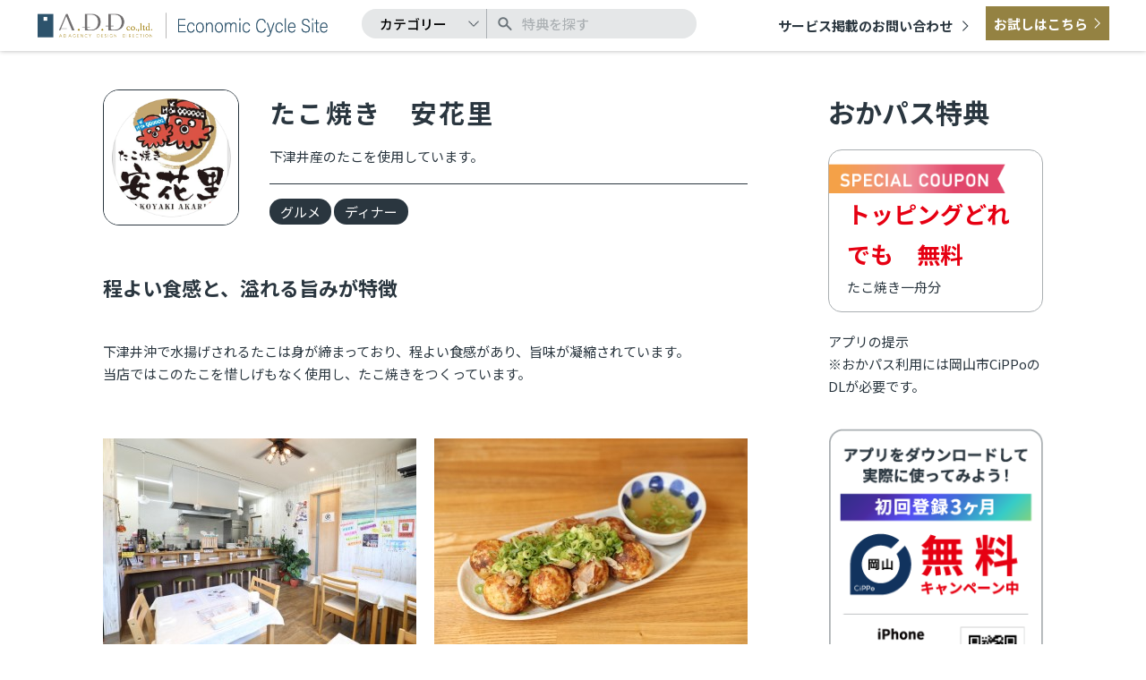

--- FILE ---
content_type: text/html; charset=UTF-8
request_url: https://cippo-okayama.com/all/gourmet/dinner/902/
body_size: 7039
content:
<!DOCTYPE html>
<html lang="ja" class="no-js">
<head>
    <!-- Google Tag Manager -->
    <script>(function(w,d,s,l,i){w[l]=w[l]||[];w[l].push({'gtm.start':
    new Date().getTime(),event:'gtm.js'});var f=d.getElementsByTagName(s)[0],
    j=d.createElement(s),dl=l!='dataLayer'?'&l='+l:'';j.async=true;j.src=
    'https://www.googletagmanager.com/gtm.js?id='+i+dl;f.parentNode.insertBefore(j,f);
    })(window,document,'script','dataLayer','GTM-TR4CSNR');</script>
    <!-- End Google Tag Manager -->
    <meta http-equiv="Pragma" content="no-cache">
    <meta http-equiv="Cache-Control" content="no-cache">
	<meta charset="UTF-8">
			<title>岡山CiPPo｜新時代の岡山市民のための情報アプリ｜たこ焼き　安花里</title>
        <meta name="description" itemprop="description" content="岡山CiPPoは、必要なものすべてが「見つかる」さらに「見つけてくれる」新時代の岡山市民のための情報アプリです。SNSでの連絡先交換や友達登録は不要！CiPPoならお得な情報を受け取ることができ、緊急の防災・防犯情報もプッシュ通知で届くから見逃さずに安心！たこ焼き　安花里に関するページです。" />
		<!-- Global site tag (gtag.js) - Google Analytics -->
	<script async src="https://www.googletagmanager.com/gtag/js?id=UA-223829267-1"></script>
	<script>
	  window.dataLayer = window.dataLayer || [];
	  function gtag(){dataLayer.push(arguments);}
	  gtag('js', new Date());

	  gtag('config', 'UA-223829267-1');
	</script>
		<link rel="pingback" href="https://cippo-okayama.com/wp/xmlrpc.php">
		 
	     
    <meta name='robots' content='max-image-preview:large' />
<link rel="alternate" type="application/rss+xml" title="CiPPo岡山 &raquo; たこ焼き　安花里 のコメントのフィード" href="https://cippo-okayama.com/all/gourmet/dinner/902/feed/" />
<link rel="alternate" title="oEmbed (JSON)" type="application/json+oembed" href="https://cippo-okayama.com/wp-json/oembed/1.0/embed?url=https%3A%2F%2Fcippo-okayama.com%2Fall%2Fgourmet%2Fdinner%2F902%2F" />
<link rel="alternate" title="oEmbed (XML)" type="text/xml+oembed" href="https://cippo-okayama.com/wp-json/oembed/1.0/embed?url=https%3A%2F%2Fcippo-okayama.com%2Fall%2Fgourmet%2Fdinner%2F902%2F&#038;format=xml" />
<style id='wp-img-auto-sizes-contain-inline-css' type='text/css'>
img:is([sizes=auto i],[sizes^="auto," i]){contain-intrinsic-size:3000px 1500px}
/*# sourceURL=wp-img-auto-sizes-contain-inline-css */
</style>
<style id='wp-emoji-styles-inline-css' type='text/css'>

	img.wp-smiley, img.emoji {
		display: inline !important;
		border: none !important;
		box-shadow: none !important;
		height: 1em !important;
		width: 1em !important;
		margin: 0 0.07em !important;
		vertical-align: -0.1em !important;
		background: none !important;
		padding: 0 !important;
	}
/*# sourceURL=wp-emoji-styles-inline-css */
</style>
<style id='wp-block-library-inline-css' type='text/css'>
:root{--wp-block-synced-color:#7a00df;--wp-block-synced-color--rgb:122,0,223;--wp-bound-block-color:var(--wp-block-synced-color);--wp-editor-canvas-background:#ddd;--wp-admin-theme-color:#007cba;--wp-admin-theme-color--rgb:0,124,186;--wp-admin-theme-color-darker-10:#006ba1;--wp-admin-theme-color-darker-10--rgb:0,107,160.5;--wp-admin-theme-color-darker-20:#005a87;--wp-admin-theme-color-darker-20--rgb:0,90,135;--wp-admin-border-width-focus:2px}@media (min-resolution:192dpi){:root{--wp-admin-border-width-focus:1.5px}}.wp-element-button{cursor:pointer}:root .has-very-light-gray-background-color{background-color:#eee}:root .has-very-dark-gray-background-color{background-color:#313131}:root .has-very-light-gray-color{color:#eee}:root .has-very-dark-gray-color{color:#313131}:root .has-vivid-green-cyan-to-vivid-cyan-blue-gradient-background{background:linear-gradient(135deg,#00d084,#0693e3)}:root .has-purple-crush-gradient-background{background:linear-gradient(135deg,#34e2e4,#4721fb 50%,#ab1dfe)}:root .has-hazy-dawn-gradient-background{background:linear-gradient(135deg,#faaca8,#dad0ec)}:root .has-subdued-olive-gradient-background{background:linear-gradient(135deg,#fafae1,#67a671)}:root .has-atomic-cream-gradient-background{background:linear-gradient(135deg,#fdd79a,#004a59)}:root .has-nightshade-gradient-background{background:linear-gradient(135deg,#330968,#31cdcf)}:root .has-midnight-gradient-background{background:linear-gradient(135deg,#020381,#2874fc)}:root{--wp--preset--font-size--normal:16px;--wp--preset--font-size--huge:42px}.has-regular-font-size{font-size:1em}.has-larger-font-size{font-size:2.625em}.has-normal-font-size{font-size:var(--wp--preset--font-size--normal)}.has-huge-font-size{font-size:var(--wp--preset--font-size--huge)}.has-text-align-center{text-align:center}.has-text-align-left{text-align:left}.has-text-align-right{text-align:right}.has-fit-text{white-space:nowrap!important}#end-resizable-editor-section{display:none}.aligncenter{clear:both}.items-justified-left{justify-content:flex-start}.items-justified-center{justify-content:center}.items-justified-right{justify-content:flex-end}.items-justified-space-between{justify-content:space-between}.screen-reader-text{border:0;clip-path:inset(50%);height:1px;margin:-1px;overflow:hidden;padding:0;position:absolute;width:1px;word-wrap:normal!important}.screen-reader-text:focus{background-color:#ddd;clip-path:none;color:#444;display:block;font-size:1em;height:auto;left:5px;line-height:normal;padding:15px 23px 14px;text-decoration:none;top:5px;width:auto;z-index:100000}html :where(.has-border-color){border-style:solid}html :where([style*=border-top-color]){border-top-style:solid}html :where([style*=border-right-color]){border-right-style:solid}html :where([style*=border-bottom-color]){border-bottom-style:solid}html :where([style*=border-left-color]){border-left-style:solid}html :where([style*=border-width]){border-style:solid}html :where([style*=border-top-width]){border-top-style:solid}html :where([style*=border-right-width]){border-right-style:solid}html :where([style*=border-bottom-width]){border-bottom-style:solid}html :where([style*=border-left-width]){border-left-style:solid}html :where(img[class*=wp-image-]){height:auto;max-width:100%}:where(figure){margin:0 0 1em}html :where(.is-position-sticky){--wp-admin--admin-bar--position-offset:var(--wp-admin--admin-bar--height,0px)}@media screen and (max-width:600px){html :where(.is-position-sticky){--wp-admin--admin-bar--position-offset:0px}}

/*# sourceURL=wp-block-library-inline-css */
</style>
<style id='classic-theme-styles-inline-css' type='text/css'>
/*! This file is auto-generated */
.wp-block-button__link{color:#fff;background-color:#32373c;border-radius:9999px;box-shadow:none;text-decoration:none;padding:calc(.667em + 2px) calc(1.333em + 2px);font-size:1.125em}.wp-block-file__button{background:#32373c;color:#fff;text-decoration:none}
/*# sourceURL=/wp-includes/css/classic-themes.min.css */
</style>
<link rel="https://api.w.org/" href="https://cippo-okayama.com/wp-json/" /><link rel="alternate" title="JSON" type="application/json" href="https://cippo-okayama.com/wp-json/wp/v2/posts/902" /><link rel="EditURI" type="application/rsd+xml" title="RSD" href="https://cippo-okayama.com/wp/xmlrpc.php?rsd" />
<meta name="generator" content="WordPress 6.9" />
<link rel="canonical" href="https://cippo-okayama.com/all/gourmet/dinner/902/" />
<link rel='shortlink' href='https://cippo-okayama.com/?p=902' />
    <meta charset="UTF-8">
    <meta name="format-detection" content="telephone=no">
	<link rel="preconnect" href="https://fonts.googleapis.com">
	<link rel="preconnect" href="https://fonts.gstatic.com" crossorigin>
	<link href="https://fonts.googleapis.com/css2?family=Noto+Sans+JP&display=swap" rel="stylesheet">
	<link rel="stylesheet" type="text/css" href="https://cippo-okayama.com/wp/wp-content/themes/add/shared/js/slick/slick.css">
	<link rel="stylesheet" type="text/css" href="https://cippo-okayama.com/wp/wp-content/themes/add/cgi-bin/mailformpro/mfp.statics/mailformpro.css">
	<link rel="stylesheet" type="text/css" href="https://cippo-okayama.com/wp/wp-content/themes/add/shared/css/common.css">
	 
	<link rel="stylesheet" type="text/css" href="https://cippo-okayama.com/wp/wp-content/themes/add/shared/css/other.css">
     
	<script src="https://cippo-okayama.com/wp/wp-content/themes/add/shared/js/head.js"></script>
</head>

<body id="cippo"  class="oka single">
<!-- Google Tag Manager (noscript) -->
<noscript><iframe src="https://www.googletagmanager.com/ns.html?id=GTM-TR4CSNR"
height="0" width="0" style="display:none;visibility:hidden"></iframe></noscript>
<!-- End Google Tag Manager (noscript) -->
<div id="container">
	    <header id="gHeader">
        <div class="hBox">
             <h1><a href="https://cippo-okayama.com/"><img src="https://cippo-okayama.com/wp/wp-content/themes/add/shared/image/logo.png" alt="A.D.D Economic Cycle Site" class="pc">
                 <img src="https://cippo-okayama.com/wp/wp-content/themes/add/shared/image/sp_logo.png" alt="A.D.D Economic Cycle Site" class="sp"></a></h1>
            <nav id="gNavi">
				
<form method="get" id="searchform" action="https://cippo-okayama.com/" class="search">
	<select name="preflist" class="area" id="area">
		<option value="">カテゴリー</option>
		<option value="https://cippo-okayama.com/all/">全て</option>
		<option value="https://cippo-okayama.com/gourmet/">グルメ</option>
		<option value="https://cippo-okayama.com/lunch/">ランチ</option>
		<option value="https://cippo-okayama.com/dinner/">ディナー</option>
		<option value="https://cippo-okayama.com/beauty/">美容・リラク</option>
		<option value="https://cippo-okayama.com/family/">親子・習い事</option>
		<option value="https://cippo-okayama.com/trip/">おでかけ</option>
		<option value="https://cippo-okayama.com/shopping">ショッピング</option>
	</select>
	<div class="searchbtn">
    <input type="text" class="field" name="s" id="s" placeholder="特典を探す" />
    <input type="submit" class="submit" value="" />
	</div>
</form>                 <ul>
                     <li><a href="https://cippo-okayama.com/welfare/service/">サービス掲載のお問い合わせ</a></li>
                 </ul>
                 <div class="gBtn"><a href="https://cippo-okayama.com/welfare/service/#download"><span>お試しはこちら</span><span>お試しはこちら</span></a></div>
             </nav>
             <div class="mail sp"><a href="https://cippo-okayama.com/contact/"><img src="https://cippo-okayama.com/wp/wp-content/themes/add/shared/image/mail.png" alt="お問い合わせ"></a></div>		
         </div>
     </header>
     <div class="menu sp"><span></span><span></span><span></span></div>	
     <div class="menuBox sp">
         <div class="subBox">
			 
<form method="get" id="searchform" action="https://cippo-okayama.com/" class="search">
	<select name="preflist" class="area" id="area">
		<option value="">カテゴリー</option>
		<option value="https://cippo-okayama.com/all/">全て</option>
		<option value="https://cippo-okayama.com/gourmet/">グルメ</option>
		<option value="https://cippo-okayama.com/lunch/">ランチ</option>
		<option value="https://cippo-okayama.com/dinner/">ディナー</option>
		<option value="https://cippo-okayama.com/beauty/">美容・リラク</option>
		<option value="https://cippo-okayama.com/family/">親子・習い事</option>
		<option value="https://cippo-okayama.com/trip/">おでかけ</option>
		<option value="https://cippo-okayama.com/shopping">ショッピング</option>
	</select>
	<div class="searchbtn">
    <input type="text" class="field" name="s" id="s" placeholder="特典を探す" />
    <input type="submit" class="submit" value="" />
	</div>
</form>             <ul class="linkList">
                 <li><a href="https://cippo-okayama.com/welfare/service/">サービス掲載のお問い合わせ</a></li>
             </ul>
         </div>
     </div>
	 

	 
    <div id="main">
<section class="product content01">

<div class="entry-body">
	<div class="main-col">
		
	<div class="sp app-area">
		<img src="https://cippo-okayama.com/wp/wp-content/themes/add/image/app_img01_sp.png" alt="アプリをダウンロード">
		<div class="link">
			<a href="https://apps.apple.com/jp/app/%E5%B2%A1%E5%B1%B1cippo/id1537509581" target="_blank"><img src="https://cippo-okayama.com/wp/wp-content/themes/add/image/app_img02_sp.png" alt="applestore"></a>
			<a href="https://play.google.com/store/apps/details?id=info.cippo.okayama&hl=ja&gl=US" target="_blank"><img src="https://cippo-okayama.com/wp/wp-content/themes/add/image/app_img03_sp.png" alt="applestore"></a>
		</div>
	</div>
		
	<div class="title-area">
		<div class="pho"><img src="https://cippo-okayama.com/wp/wp-content/uploads/2022/04/安花里ロゴ.png" alt="たこ焼き　安花里"></div>
		<div class="txtBox">
			<h2>たこ焼き　安花里</h2>
			<p class="txt pc">下津井産のたこを使用しています。</p>
						<p class="category">
								<span>グルメ</span>
								<span>ディナー</span>
						</p>
		</div>
		<p class="txt sp">下津井産のたこを使用しています。</p>
	</div>
		
	<div class="coupon-area sp">
		<img src="https://cippo-okayama.com/wp/wp-content/themes/add/image/coupon.png" alt="SPECIAL COUPON" class="coupon-img">
		<h3>おかパス特典　<span class="red">トッピングどれでも　無料</span></h3>
		<p>たこ焼き一舟分</p>
	</div>
	<p class="coupon-desc sp">アプリの提示<br class="pc">※おかパス利用には岡山市CiPPoのDLが必要です。</p>
	
	<h4>程よい食感と、溢れる旨みが特徴</h4>
	<p class="shop-desc">下津井沖で水揚げされるたこは身が締まっており、程よい食感があり、旨味が凝縮されています。<br />
当店ではこのたこを惜しげもなく使用し、たこ焼きをつくっています。</p>
		
	<div class="shop-img">
		<img src="https://cippo-okayama.com/wp/wp-content/uploads/2022/04/安花里内観.jpg" alt="たこ焼き　安花里01">
		<img src="https://cippo-okayama.com/wp/wp-content/uploads/2022/04/安花里2-1.jpg" alt="たこ焼き　安花里02">
	</div>
		
	<table>
				<tr>
			<th>電話番号</th>
			<td>086-293-0429</td>
		</tr>
						<tr>
			<th>住所</th>
			<td><a href="https://www.google.co.jp/maps/place/岡山市北区東花尻47-5" target="_blank">岡山市北区東花尻47-5</a></td>
		</tr>
						<tr>
			<th>URL</th>
			<td><a href="https://www.takoyaki-akari.com/" target="_blank">https://www.takoyaki-akari.com/</a></td>
		</tr>
						<tr>
			<th>店名</th>
			<td>たこ焼き　安花里</td>
		</tr>
						<tr>
			<th>営業時間</th>
			<td>平日　　11:00～14:00<br />
　　　　16:00～22:00（LO21:00）<br />
土日祝　11:00～22:00（LO21:00）</td>
		</tr>
						<tr>
			<th>定休日</th>
			<td>月曜日</td>
		</tr>
						<tr>
			<th>料金</th>
			<td>平均予算　～￥1,000</td>
		</tr>
						<tr>
			<th>席数</th>
			<td>12席</td>
		</tr>
								<tr>
			<th>アクセス</th>
			<td>JR「北長瀬駅」・「庭瀬駅」より車で約10分</td>
		</tr>
						<tr>
			<th>駐車場</th>
			<td>2台</td>
		</tr>
								<tr>
			<th>支払い方法</th>
			<td>paypay</td>
		</tr>
					</table>
	</div>
	<div class="side-col pc">
		
		<h3>おかパス特典</h3>
		<div class="coupon-area">
			<img src="https://cippo-okayama.com/wp/wp-content/themes/add/image/coupon.png" alt="SPECIAL COUPON" class="coupon-img">
			<h3><span class="red">トッピングどれでも　無料</span></h3>
			<p>たこ焼き一舟分</p>
		</div>
		<p class="coupon-desc">アプリの提示<br class="pc">※おかパス利用には岡山市CiPPoのDLが必要です。</p>
			<img src="https://cippo-okayama.com/wp/wp-content/themes/add/image/app_img.png" alt="アプリダウンロード">
		
	</div>
</div>

<div class="area area03">
	<h2>注目ランキング</h2>
	<ul class="textUl">
		<li>
			<ul class="numList">				
		<br />
<b>Warning</b>:  Use of undefined constant post - assumed 'post' (this will throw an Error in a future version of PHP) in <b>/home/add2022/cippo-okayama.com/public_html/wp/wp-content/themes/add/single.php</b> on line <b>164</b><br />
				<li><a href="https://cippo-okayama.com/all/beauty/1/">
					<p class="num"><img src="https://cippo-okayama.com/wp/wp-content/themes/add/image/oka/num01.png" alt="1"></p>
					<ul class="textList">
						<li>
							<div class="pho"><img src="https://cippo-okayama.com/wp/wp-content/uploads/2022/02/Takumi美容院ロゴ.jpg" alt="Takumi 美容院"></div>
							<div class="txtBox">
								<p class="ttl">Takumi 美容院</p>
								<p class="txt">初回のみ　全施術5％OFF</p>
							</div>
						</li>
					</ul>
				</a></li>
		<br />
<b>Warning</b>:  Use of undefined constant post - assumed 'post' (this will throw an Error in a future version of PHP) in <b>/home/add2022/cippo-okayama.com/public_html/wp/wp-content/themes/add/single.php</b> on line <b>164</b><br />
				<li><a href="https://cippo-okayama.com/all/gourmet/dinner/128/">
					<p class="num"><img src="https://cippo-okayama.com/wp/wp-content/themes/add/image/oka/num02.png" alt="2"></p>
					<ul class="textList">
						<li>
							<div class="pho"><img src="https://cippo-okayama.com/wp/wp-content/uploads/2022/04/カフェ＆BAR庵ロゴ.jpg" alt="CAFE＆BAR　庵　-iori-"></div>
							<div class="txtBox">
								<p class="ttl">CAFE＆BAR　庵　-iori-</p>
								<p class="txt">定食でドリンク1杯無料</p>
							</div>
						</li>
					</ul>
				</a></li>
		<br />
<b>Warning</b>:  Use of undefined constant post - assumed 'post' (this will throw an Error in a future version of PHP) in <b>/home/add2022/cippo-okayama.com/public_html/wp/wp-content/themes/add/single.php</b> on line <b>164</b><br />
				<li><a href="https://cippo-okayama.com/all/gourmet/dinner/209/">
					<p class="num"><img src="https://cippo-okayama.com/wp/wp-content/themes/add/image/oka/num03.png" alt="3"></p>
					<ul class="textList">
						<li>
							<div class="pho"><img src="https://cippo-okayama.com/wp/wp-content/uploads/2022/04/江本屋ロゴ.png" alt="中華そば・大衆酒場 江本屋"></div>
							<div class="txtBox">
								<p class="ttl">中華そば・大衆酒場 江本屋</p>
								<p class="txt">20％OFF</p>
							</div>
						</li>
					</ul>
				</a></li>
					</ul>
		</li>
		
		<li>
			<ul class="numList">				
		<br />
<b>Warning</b>:  Use of undefined constant post - assumed 'post' (this will throw an Error in a future version of PHP) in <b>/home/add2022/cippo-okayama.com/public_html/wp/wp-content/themes/add/single.php</b> on line <b>197</b><br />
				<li><a href="https://cippo-okayama.com/all/gourmet/dinner/196/">
					<p class="num"><img src="https://cippo-okayama.com/wp/wp-content/themes/add/image/oka/num04.png" alt="4"></p>
					<ul class="textList">
						<li>
							<div class="pho"><img src="https://cippo-okayama.com/wp/wp-content/uploads/2022/04/前川ロゴ.jpg" alt="鉄板　前川"></div>
							<div class="txtBox">
								<p class="ttl">鉄板　前川</p>
								<p class="txt">（赤、白、スパークリング）どれか一本</p>
							</div>
						</li>
					</ul>
				</a></li>
		<br />
<b>Warning</b>:  Use of undefined constant post - assumed 'post' (this will throw an Error in a future version of PHP) in <b>/home/add2022/cippo-okayama.com/public_html/wp/wp-content/themes/add/single.php</b> on line <b>197</b><br />
				<li><a href="https://cippo-okayama.com/all/beauty/221/">
					<p class="num"><img src="https://cippo-okayama.com/wp/wp-content/themes/add/image/oka/num05.png" alt="5"></p>
					<ul class="textList">
						<li>
							<div class="pho"><img src="https://cippo-okayama.com/wp/wp-content/uploads/2022/04/B000409819.jpg" alt="DECO HAIR kiitos"></div>
							<div class="txtBox">
								<p class="ttl">DECO HAIR kiitos</p>
								<p class="txt">HOT PEPPERより全メニュー￥100 OFF</p>
							</div>
						</li>
					</ul>
				</a></li>
		<br />
<b>Warning</b>:  Use of undefined constant post - assumed 'post' (this will throw an Error in a future version of PHP) in <b>/home/add2022/cippo-okayama.com/public_html/wp/wp-content/themes/add/single.php</b> on line <b>197</b><br />
				<li><a href="https://cippo-okayama.com/all/beauty/234/">
					<p class="num"><img src="https://cippo-okayama.com/wp/wp-content/themes/add/image/oka/num06.png" alt="6"></p>
					<ul class="textList">
						<li>
							<div class="pho"><img src="https://cippo-okayama.com/wp/wp-content/uploads/2022/04/frappe_ロゴ.jpg" alt="DECO HAIR frappe"></div>
							<div class="txtBox">
								<p class="ttl">DECO HAIR frappe</p>
								<p class="txt">HOT PEPPERより全メニュー￥100 OFF</p>
							</div>
						</li>
					</ul>
				</a></li>
					</ul>
		</li>

		<li>
			<ul class="numList">				
		<br />
<b>Warning</b>:  Use of undefined constant post - assumed 'post' (this will throw an Error in a future version of PHP) in <b>/home/add2022/cippo-okayama.com/public_html/wp/wp-content/themes/add/single.php</b> on line <b>230</b><br />
				<li><a href="https://cippo-okayama.com/all/beauty/245/">
					<p class="num"><img src="https://cippo-okayama.com/wp/wp-content/themes/add/image/oka/num07.png" alt="7"></p>
					<ul class="textList">
						<li>
							<div class="pho"><img src="https://cippo-okayama.com/wp/wp-content/uploads/2022/04/ccino_ロゴ.jpg" alt="DECO HAIR Ccino"></div>
							<div class="txtBox">
								<p class="ttl">DECO HAIR Ccino</p>
								<p class="txt">HOT PEPPERより全メニュー￥100 OFF</p>
							</div>
						</li>
					</ul>
				</a></li>
		<br />
<b>Warning</b>:  Use of undefined constant post - assumed 'post' (this will throw an Error in a future version of PHP) in <b>/home/add2022/cippo-okayama.com/public_html/wp/wp-content/themes/add/single.php</b> on line <b>230</b><br />
				<li><a href="https://cippo-okayama.com/all/beauty/256/">
					<p class="num"><img src="https://cippo-okayama.com/wp/wp-content/themes/add/image/oka/num08.png" alt="8"></p>
					<ul class="textList">
						<li>
							<div class="pho"><img src="https://cippo-okayama.com/wp/wp-content/uploads/2022/04/2021-03-09-09-00-781386a0-eea3-47ec-ba6a-fe3ea98c33de.jpg" alt="hair shop kuskus"></div>
							<div class="txtBox">
								<p class="ttl">hair shop kuskus</p>
								<p class="txt">HOT PEPPERより全メニュー￥100 OFF</p>
							</div>
						</li>
					</ul>
				</a></li>
		<br />
<b>Warning</b>:  Use of undefined constant post - assumed 'post' (this will throw an Error in a future version of PHP) in <b>/home/add2022/cippo-okayama.com/public_html/wp/wp-content/themes/add/single.php</b> on line <b>230</b><br />
				<li><a href="https://cippo-okayama.com/all/gourmet/dinner/289/">
					<p class="num"><img src="https://cippo-okayama.com/wp/wp-content/themes/add/image/oka/num09.png" alt="9"></p>
					<ul class="textList">
						<li>
							<div class="pho"><img src="https://cippo-okayama.com/wp/wp-content/uploads/2022/04/スクリーンショット-3549.png" alt="ステーキのあさくま　岡山大元店"></div>
							<div class="txtBox">
								<p class="ttl">ステーキのあさくま　岡山大元店</p>
								<p class="txt">ドリンクバーサービス</p>
							</div>
						</li>
					</ul>
				</a></li>
					</ul>
		</li>
	</ul>
	<div class="btn"><a href="https://cippo-okayama.com/welfare/service/"><span>あなたのサービスも掲載しませんか？ 参加掲載料0円。</span></a></div>
</div>
</section>

    </div>
    <footer id="gFooter">
        <div class="pageTop"><a href="#container"><img src="https://cippo-okayama.com/wp/wp-content/themes/add/shared/image/icon05.png" alt="pageTop"></a></div>
        <div class="fBox">
            <div class="flBox">
                <p>株式会社A.D.D　OKAYAMA<br>
                    岡山市CiPPo<br>
                    〒700-0983  岡山市北区東島田町1-1-8  201<br>
                    <a href="tel:0862011505">TEL.086-201-1505</a> FAX.086-201-1506
                </p>
                <p>運営会社<br>
                    <a href="https://www.add-projects.jp/" target="_blank" class="under">岡山・東京・姫路のデザイン会社　<br class="sp">株式会社 A.D.D </a></p>
                <div class="snsBox">
                    <div class="fLogo"><a href="https://cippo-okayama.com/"><img src="https://cippo-okayama.com/wp/wp-content/themes/add/shared/image/f_logo.png" alt="A.D.D Economic Cycle Site"></a></div>
                    <div class="sns"><a href="https://www.instagram.com/okayama_cippo/" target="_blank"><img src="https://cippo-okayama.com/wp/wp-content/themes/add/shared/image/icon06.png" alt="i"></a></div>
                </div>
            </div>
            <div class="frBox">
                <ul class="fNavi">
                    <li>
                        <a href="https://cippo-okayama.com/cippo/">地域情報アプリ／岡山市CiPPo
                        </a>
                    </li>
                    <li>
                        <a href="https://cippo-okayama.com/welfare/">福利厚生／おかパス</a>
                            <ul class="subNavi">
                                <li><a href="https://cippo-okayama.com/welfare/oka/">サービスの内容</a></li>
                                <li><a href="https://cippo-okayama.com/welfare/service/">サービス掲載のお問い合わせ</a></li>
                            </ul>
                    </li>
                    <li>
                        <a href="https://cippo-okayama.com/#download">資料ダウンロード
                        </a>
                    </li>
                    <li>
                        <a href="https://cippo-okayama.com/contact/">お問い合わせ</a>
                    </li>
                </ul>
                <div class="footer_privacy"><a href="https://www.add-projects.jp/privacy" target="_blank">プライバシーポリシー</a></div>
                <address>©A.D.D co.,ltd.  Economic Cycle Site </address>
            </div>
        </div>
    </footer>
</div>
<script src="https://cippo-okayama.com/wp/wp-content/themes/add/shared/js/jquery.js"></script> 
 
 
<script src="https://cippo-okayama.com/wp/wp-content/themes/add/shared/js/common.js"></script>
<script>
const selected = $("select[name=preflist]");
selected.on("change",function(){
  window.location.href = selected.val();
});
</script>
 
</body>
</html>

--- FILE ---
content_type: text/css
request_url: https://cippo-okayama.com/wp/wp-content/themes/add/shared/css/common.css
body_size: 6518
content:
@charset "utf-8";
@import url('https://fonts.googleapis.com/css2?family=Roboto:wght@400;500;700&display=swap');
@import url('https://fonts.googleapis.com/css2?family=Noto+Sans+JP:wght@400;500;700;900&display=swap');
/*------------------------------------------------------------
	デフォルトスタイル
------------------------------------------------------------*/
html, body, div, span, applet, object, iframe, h1, h2, h3, h4, h5, h6, p, blockquote, pre, a, abbr, acronym, address, big, cite, code, del, dfn, em, font, img, ins, kbd, q, s, samp, small, strike, strong, sub, sup, tt, var, b, u, i, center, dl, dt, dd, ol, ul, li, fieldset, form, label, legend, table, caption, tbody, tfoot, thead, tr, th, td {
    margin: 0;
    padding: 0;
    background: transparent;
    border: 0;
    outline: 0;
    font-size: 1em;
}
html {
    font-size: 62.5%;
}
body, table, input, textarea, select, option , button{
    font-family: 'Noto Sans JP', 'Noto Sans CJK JP', sans-serif;
}
article, aside, canvas, details, figcaption, figure, footer, header, hgroup, menu, nav, section, summary {
    display: block;
}
ol, ul {
    list-style: none;
}
blockquote, q {
    quotes: none;
}
:focus {
    outline: 0;
}
ins {
    text-decoration: none;
}
del {
    text-decoration: line-through;
}
img {
    vertical-align: top;
    max-width: 100%;
    height: auto;
}
a, a:link {
    color: #FFF;
    text-decoration: none;
}
a:visited {
    color: #FFF;
}
a:hover {
    color: #FFF;
}
a:active {
    color: #FFF;
}
a.under {
	text-decoration: underline;
}
a.under:hover {
	text-decoration: none;
}
.sps {
	display: none;
}
@font-face {
    font-family: 'times';
    src: url("../fonts/times.eot");
    src: url('../fonts/times.eot?#iefix') format('embedded-opentype'),
    url('../fonts/times.woff') format('woff'),
    url('../fonts/times.ttf')  format('truetype');
}
/*------------------------------------------------------------
	レイアウト
------------------------------------------------------------*/
body {
    min-width: 1220px;
    color: #FFF;
    font-size: 1.5rem;
    line-height: 1.733;
    text-size-adjust: none;
    -webkit-text-size-adjust: none;
    background-color: #FFF;
}
#container {
    text-align: left;
}
a[href^="tel:"] {
    cursor: default;
    pointer-events: none;
}
@media all and (min-width: 897px) {
    .sp {
        display: none !important;
    }
}
@media all and (max-width: 896px) {
    body {
        min-width: inherit;
        font-size: 1.2rem;
    }
    a:hover, a:hover img {
        opacity: 1 !important;
    }
    .pc {
        display: none !important;
    }
    a[href^="tel:"] {
        cursor: pointer;
        pointer-events: auto;
    }
}
/*------------------------------------------------------------
	#gHeader
------------------------------------------------------------*/
#gHeader {
    padding: 0;
    width: 100%;
    top: 0;
    left: 0;
    box-shadow: 0px 0px 10px rgb(0 0 0 / 16%); 
    background-color: rgba(255,255,255,.95);
    position: absolute;
	z-index: 10;
}
#gHeader .hBox {
    margin: 0 auto;
    width: 1200px;
    display: flex;
	align-items: center;
    justify-content: space-between;
}
#gHeader .hBox h1 {
    margin-left: 2px;
    width: 324px;
}
@media all and (max-width: 896px) {
	.sps {
		display: block;
	}
	.pc {
		display: none;
	}
    #gHeader  {
        padding: 9px 0 8px;
		width: 100%;
	    top: 0;
	    left: 0;
        position: fixed;
	    z-index: 999;
	}
    #gHeader .hBox {
        padding: 0 12px;
        display: block;
    }
    #gHeader .hBox h1 {
        width: 188px;
    }
	#gHeader .mail {
		width: 24px;
		position: absolute;
		right: 58px;
		top: calc(50% + 1px);
		transform: translateY(-50%);
	}
    .menu {
		position: fixed;
		right: 0;
		top: 0;
		width: 55px;
		height: 55px;
		z-index: 99;
	}
	.menu span {
		display: inline-block;
        position: absolute;
		width: 22px;
		height: 2px;
        right: 13px;
		background-color: #2A363F;
        transition: all .4s;
		box-sizing: border-box;
	}
	.menu span:nth-of-type(1) {
		top: 15px;
	}
	.menu span:nth-of-type(2) {
		top: 22px;
	}
	.menu span:nth-of-type(3) {
		top: 29px;
	}
	.menu.on span:nth-of-type(1) {
		-webkit-transform: translateY(7px) rotate(-40deg);
		transform: translateY(7px) rotate(-40deg);
	}
	.menu.on span:nth-of-type(2) {
		opacity: 0;
	}
	.menu.on span:nth-of-type(3) {
		-webkit-transform: translateY(-7px) rotate(40deg);
		transform: translateY(-7px) rotate(40deg);
	}
	.menuBox {
		width: 100%;
		height: 100%;
		position: fixed;
		top: 0;
		left: 100%;
		background: rgba(0,0,0,0.3);
		overflow: auto;
		box-sizing: border-box;
		transition: all 0.3s;
		z-index: 51;
		line-height: 1.8;
	}
	.menuBox.on {
		left: 0;
	}
	.menuBox .subBox {
		margin-right: 20px;
		background-color: #FFF;
		border-bottom-right-radius: 20px;
	}
	.menuBox .logo {
		padding: 18px 20px 13px;
	}
	.menuBox .subBox {
		margin-bottom: 20px;
		padding-bottom: 22px;
	}
	.menuBox .subBox .linkList {
		border-top: 1px solid #EEEEEE;
	}
	.menuBox .subBox .linkList > li {
		border-bottom: 1px solid #EEEEEE;
		position: relative;
	}
	.menuBox .subBox .linkList > li > a {
		padding: 12px 20px;
		display: block;
		color: #111;
		font-size: 1.6rem;
		font-weight: 300;
		background: url("../image/sp_icon02.png") no-repeat right 20px center / 20px;
	}
	.menuBox .subBox .subList {
		display: none;
	}
	.menuBox .subBox .subList > li a {
		padding: 10px 30px 7px;
		display: block;
		color: #111;
		font-size: 1.5rem;
		background: url("../image/sp_icon02.png") no-repeat right 23px center / 15px;
		background-color: #F8F8F8;	
	}
	.menuBox .subBox .linkList > li.link > a {
		background-image: url("../image/sp_icon03.png");
	}
	.menuBox .subBox .linkList > li.link > a.on {
		background-image: url("../image/sp_icon03_on.png");
	}
	.menuBox .subBox .subList > li:not(:last-of-type) a {
		border-bottom: 1px solid #EEE;
	}
	.menuBox .subBox .linkUl {
		display: flex;
		justify-content: space-between;
		border-bottom: 1px solid #EEE;
	}
	.menuBox .subBox .linkUl li {
		width: 50%;
	}
	.menuBox .subBox .linkUl li a {
		padding: 14px 0 12px;
		display: block;
		color: #111;
		text-align: center;
	}
	.menuBox .subBox .linkUl li a span {
		display: block;
		font-size: 1.5rem;
		font-weight: 600;
		letter-spacing: 0.08em;
	}
	.menuBox .subBox .linkUl li a .txt {
		margin: 2px -10px 0;
		font-size: 1rem;
		transform: scale(0.8);
	}
	.menuBox .subBox .snsList {
		display: flex;
		justify-content: space-between;
		border-bottom: 1px solid #EEE;
	}
	.menuBox .subBox .snsList li {
		width: 50%;
	}
	.menuBox .subBox .snsList li a {
		height: 60px;
		display: flex;
		align-items: center;
		justify-content: center;
	}
	.menuBox .subBox .btnList {
		display: flex;
		justify-content: space-between;
	}
	.menuBox .subBox .btnList li {
		width: 50%;
	}
	.menuBox .subBox .btnList li a {
		padding: 22px 0;
		display: block;
		color: #111;
		font-size: 1.2rem;
		letter-spacing: 0.04em;
		text-align: center;
	}
	.menuBox .btnUl {
		margin: 0 0 0 auto;
		width: 320px;
		display: flex;
	}
	.menuBox .btnUl li {
		width: 50%;
		background-color: #FFF;
		border-top-left-radius: 10px;
	}
	.menuBox .btnUl li a {
		display: block;
	}
	.menuBox {
		padding-top: 47px;
	}
	.menuBox::before {
		width: 100%;
		height: 45px;
		position: absolute;
		left: 0;
		top: 0;
		background-color: #fff;
		content: '';
		z-index: -1;
	}
	.menuBox .subBox {
		margin: 0 0 0 80px;
		padding-bottom: 0;
	}
	.menu {
		z-index: 9999;
	}
	.menuBox .subBox .linkList > li > a {
		padding: 10px 15px;
		color: #fff;
		font-size: 1.5rem;
		background-image: url(../image/icon01.png);
		background-size: 7px auto;
		background-position: right 12px center;
		background-color: #2A363F;
		position: relative;
	}
	.menuBox .subBox .linkList > li.list01 > a {
		background-image: none;
	}
	.menuBox .subBox .linkList .linkUl01 {
		display: none;
	}
	.menuBox .subBox .linkList .linkUl01 a {
		padding: 8px 30px 8px 38px;
		display: block;
		color: #2A363F;
		font-size: 1.5rem;
		font-weight: 700;
		background: url(../image/icon09.png) no-repeat right 12px center / 7px auto;
		background-color: #E3E5E6;
	}
	.menuBox .subBox .linkList > .list01 .acc {
		background-image: url(../image/icon11.png);
		background-size: 12px auto;
		background-position: right 9px center;
		background-repeat: no-repeat;
		content: "";
		width: 40px;
		height: 48px;
		position: absolute;
		right: 0;
		top: 0;
	}
	.menuBox .subBox .linkList > .list01.on .acc {
		background-image: url(../image/icon12.png);
	}	
	.menuBox .subBox .search {
		padding: 10px;
	}	
	.menuBox .subBox .search select {
		padding: 5px 20px;
		width: 100%;
		height: 33px;
		font-size: 1.5rem;
		font-weight: 500;
		border: none;
		box-sizing: border-box;
		border-radius: 20px;
		background: url(../image/icon08.png) no-repeat right 8px center / 12px auto;
		background-color: #E5E7E8;
		appearance: none;
		-webkit-appearance: none;
		margin-bottom: 6px;
	}
	.menuBox .subBox .search input {
	    padding: 5px 39px;
		width: 100%;
		height: 33px;
		border: none;
		font-size: 1.5rem;
		font-weight: 500;
		box-sizing: border-box;
		border-left: 1px solid #ACB1B4;
		border-radius: 20px;
		background: url(../image/icon10.png) no-repeat left 12px center / 16px auto;
		background-color: #E5E7E8;
		appearance: none;
		-webkit-appearance: none;
	}
	.menuBox .subBox .search .searchbtn {
		position: relative;
	}

	.menuBox .subBox .search .searchbtn input[type="submit"] {
		position: absolute;
		width: 33px;
		height: 33px;
		top: 0;
		left: 0;
		padding: 0;
		background: url(../image/icon10.png) no-repeat left 12px center / 16px auto;
		cursor: pointer;
	}
    body.fixed {
		position: fixed;
		width: 100%;
		height: 100%;
	}
}
/*------------------------------------------------------------
	gNavi
------------------------------------------------------------*/
#gNavi {
    display: flex;
	align-items: center;
}
#gNavi ul {
    display: flex;
}
#gNavi li {
    position: relative;
}
#gNavi li .linkList {
	width: 18em;
	position: absolute;
	left: 0;
	top: 100%;
	display: block;
	display: none;
}
#gNavi li .linkList a {
	padding: 8px 20px;
	display: block;
	color: #fff;
	font-size: 1.5rem;
	background: url(../image/icon01.png) no-repeat right 23px center / 6px auto;
	background-color: rgba(42, 54, 63, 0.78);
}
/* #gNavi li:nth-of-type(2n) {
    margin-left: 16px;
} */
#gNavi li:first-of-type {
    margin-left: 0;
}
/* #gNavi li:nth-of-type(odd)::after {
    width: 1px;
    height: 20px;
    top: 4px;
    right: -9px;
    background-color: #2A363F;
    position: absolute;
    transform: rotate(45deg);
    content: '';
} */
#gNavi li:last-of-type:after {
    width: 0;
}
#gNavi li a {
	padding: 16px 18px;
    color: #2A363F;
	display: block;
}
#gNavi .gBtn {
    margin: -5px 0 0 18px;
    width: 129px;
}
#gNavi .gBtn a {
	height: 40px;
    display: block;
	position: relative;
    font-weight: 400;
    text-align: center;
    perspective: 500px;
    -webkit-perspective: 500px;
    -moz-perspective: 500px;
	overflow: hidden;
}
#gNavi .gBtn a span {
    padding: 7px 21px 5px 5px;
    display: block;
	position: absolute;
    text-align: center;
    width: 100%;
    height: 40px;
	font-weight: bold;
    pointer-events: none;
    box-sizing: border-box;
    -webkit-box-sizing: border-box;
    -moz-box-sizing: border-box;
    background: url(../image/icon02.png) no-repeat right 10px center / 7px auto;
    background-color: #000;
}
#gNavi .gBtn a span:nth-child(1) {
	transform: rotateX(90deg);
	-webkit-transform: rotateX(90deg);
	-moz-transform: rotateX(90deg);
	transition: all 0.3s ease;
	-webkit-transition: all 0.3s ease;
	-moz-transition: all 0.3s ease;
	transform-origin: 50% 50% -13px;
	-webkit-transform-origin: 50% 50% -22px;
	-moz-transform-origin: 50% 50% -22px;
}
#gNavi .gBtn a span:nth-child(2) {
	background-color: #948242;
	border: 1px solid #FFF;
	transform: rotateX(0deg);
	-webkit-transform: rotateX(0deg);
	-moz-transform: rotateX(0deg);
	transition: all 0.3s ease;
	-webkit-transition: all 0.3s ease;
	-moz-transition: all 0.3s ease;
	transform-origin: 50% 50% -13px;
	-webkit-transform-origin: 50% 50% -22px;
	-moz-transform-origin: 50% 50% -22px;
}
#gNavi li.list01.on a {
	color: #fff;
	background-color: rgba(42, 54, 63, 0.78);
}
#gNavi li.list01.on a span {
	padding-bottom: 2px;
	border-bottom: 2px solid #fff;
}
@media all and (min-width: 897px) {
    #gNavi li a:hover {
		color: #fff;
		background-color: rgba(42, 54, 63, 0.78);
	}
	#gNavi li a:hover span {
		padding-bottom: 2px;
		border-bottom: 2px solid #fff;
	}
	#gNavi li .linkList a:hover {
		opacity: 0.7;
	}
	#gNavi .gBtn a:hover span:nth-child(1) {
		background-color: #000;
		border: 1px solid #FFF;
		transition: all 0.3s ease;
		-webkit-transition: all 0.3s ease;
		-moz-transition: all 0.3s ease;
		transform: rotateX(0deg);
		-webkit-transform: rotateX(0deg);
		-moz-transform: rotateX(0deg);
	}
	#gNavi .gBtn a:hover span:nth-child(2) {
		background-color: transparent;
		transition: all 0.3s ease;
		-webkit-transition: all 0.3s ease;
		-moz-transition: all 0.3s ease;
		transform: rotateX(-90deg);
		-webkit-transform: rotateX(-90deg);
		-moz-transform: rotateX(-90deg);
	}
}
@media all and (max-width: 896px) {
    #gNavi {
        display: none;
    }
}
/*------------------------------------------------------------
    footer
------------------------------------------------------------*/
#gFooter {    
    padding: 0 0 16px;
    background-color: #2A363F;
}
#gFooter .pageTop {
    margin-bottom: 40px;
    border-bottom: 1px solid #555E65 ;
}
#gFooter .pageTop a {
    padding: 19px 5px 8px;
    display: block;
    text-align: center;
}
#gFooter .pageTop a img {
    width: 28px;
}
#gFooter .fBox {
    margin: 0 auto;
    width: 1013px;
    display: flex;
    justify-content: space-between;
}
#gFooter .fBox .flBox {
    position: relative;
}
#gFooter .fBox .flBox::after {
    width: 1px;
    height: 183px;
    top: 4px;
    right: -41px;
    background-color: #fff;
    content: '';
    position: absolute;
}
#gFooter .fBox .flBox p {
    margin-bottom: 26px;
    line-height: 1.8;
	font-weight: 300;
} 
#gFooter .fBox .flBox p:last-of-type {
    margin-bottom: 47px;
} 
#gFooter .fBox .flBox .snsBox {
    display: flex;
}
#gFooter .fBox .flBox .snsBox .fLogo {
    width: 318px;
}
#gFooter .fBox .flBox .snsBox .sns {
    margin: 7px 0 0 43px;
    width: 17px;
}
#gFooter .fBox .frBox {
    width: 520px;
}
#gFooter .fBox .frBox .fNavi{
    margin: -16px 0 78px;
    display: flex;
    flex-wrap: wrap;
}
#gFooter .fBox .frBox .fNavi > li {
    margin: 18px 60px 0 0;
    width: 230px;
	font-weight: 300;
}
#gFooter .fBox .frBox .fNavi > li:nth-of-type(2n) {
    margin-right: 0;
    padding-left: 0;
    box-sizing: border-box;
}
#gFooter .fBox .frBox .fNavi .subNavi li a {
    margin-left: 17px;
    padding-left: 10px;
    background: url(../image/icon02.png) no-repeat left center / 7px auto;
}
#gFooter .fBox .frBox .footer_privacy{
	color: #8E8E8F;
    font-size: 1rem;
    font-style: normal;
    text-align: right;
    letter-spacing: 0.05em;
}
#gFooter .fBox .frBox address {
    color: #8E8E8F;
    font-size: 1rem;
    font-style: normal;
    text-align: right;
    letter-spacing: 0.05em;
}
@media all and (min-width: 897px) {
    #gFooter .pageTop a:hover,
    #gFooter .fBox .flBox .snsBox .sns a:hover,
    #gFooter .fBox .frBox .fNavi li a:hover,
    #gFooter .fBox .frBox .fNavi .subNavi li a:hover,
	#gFooter .fBox .frBox .footer_privacy a:hover {
        opacity: 0.7;
    }
}
@media all and (max-width: 896px) {
	#gFooter {    
		padding: 33px 0 29px;
	}
	#gFooter .pageTop {
		width: 43px;
		position: fixed;
		right: 10px;
		bottom: 17px;
		margin-bottom: 0;
		border-bottom: none;
		z-index: 99;
	}
	#gFooter .pageTop a {
		height: 43px;
		padding: 0;
		display: flex;
		align-items: center;
		justify-content: center;
		background-color: #26272A;
	}
	#gFooter .pageTop a img {
		width: 22px;
	}
	#gFooter .fBox {
		margin: 0 21px;
		width: auto;
		display: block;
	}
	#gFooter .fBox .flBox {
		margin: 0 -5px 0 15px;
	}
	#gFooter .fBox .flBox::after {
		width: 1px;
		height: 183px;
		top: 4px;
		right: -41px;
		background-color: #fff;
		content: '';
		position: absolute;
	}
	#gFooter .fBox .flBox p {
		margin-bottom: 24px;
		font-size: 1.5rem;
		line-height: 1.73;
	} 
	#gFooter .fBox .flBox p:last-of-type {
		margin-bottom: 10px;
	} 
	#gFooter .fBox .flBox .snsBox {
		margin: 0 -11px 34px -26px;
		padding: 25px 10px 0;
		display: block;
		border-top: 1px solid #555E65;
	}
	#gFooter .fBox .flBox .snsBox .fLogo {
		margin: 0 auto;
		width: auto;
		max-width: 307px;
	}
	#gFooter .fBox .flBox .snsBox .sns {
		margin: 0;
		width: 19px;
		position: absolute;
		right: 15px;
		top: 4px;
	}
	#gFooter .fBox .flBox::after {
		display: none;
	}
	#gFooter .fBox .frBox {
		width: auto;
	}
	#gFooter .fBox .frBox .fNavi{
		display: none;
	}
	#gFooter .fBox .frBox .footer_privacy {
		text-align: center;
			}
	#gFooter .fBox .frBox address {
		font-size: 0.9rem;
		text-align: center;
	}
}
@media all and (max-width: 359px) {
	#gFooter .fBox .flBox p {
		font-size: 1.2rem;
	}
}
/*------------------------------------------------------------
	mainVisual
------------------------------------------------------------*/
.mainVisual {
    margin-bottom: 87px;
    position: relative;
	overflow: hidden;
}
.mainVisual .mainImg {
    margin-top: -2px;
    width: 100%;
}
.mainVisual .textBox {
    top: 23.1%;
    left: 4.2%;
    position: absolute;
}
.mainVisual .textBox h2 {
    margin-bottom: 38px;
    font-size: 4.5rem;
    font-weight: 400;
    line-height: 1.34;
}
.mainVisual .textBox .subBox {
    margin-left: 10px;
}
.mainVisual .textBox .subBox p {
    margin-bottom: 49px;
}
.mainVisual .textBox .photo {
    width: 195px;
    top: 45.5%;
    left: 70.1%;
    position: absolute;
}
.mainVisual > p {
    width: 50px;
    height: 306px;
    top: 148px;
    right: 37px;
    color: #2A363F;
    font-size: 1.7rem;
    line-height : 1.63;
    position: absolute;
    writing-mode: horizontal-tb;
    writing-mode: vertical-rl;
    writing-mode: tb-rl;
    -webkit-writing-mode: horizontal-tb;
    -webkit-writing-mode: vertical-rl;
    -webkit-writing-mode: tb-rl;
}
.mainVisual .comBtn li {
    width: 193px;
}
@media all and (max-width: 896px) {
    .mainVisual {
        margin-bottom: 32px;
    }
    .mainVisual .mainImg {
        margin: 0 0 22px;
        width: auto;
    }
    .mainVisual .textBox {
        top: 0;
        left: 0;
        position: static;
    }
    .mainVisual .textBox h2 {
        margin-bottom: 38px;
        top: 11.1%;
        left: 5.8%;
        font-size: 3.2rem;
        line-height: 1.29;
        text-shadow:#000 0 -2px 13px;
        position: absolute;
    }
    .mainVisual .textBox .subBox {
        margin-left: 0;
        padding: 0 0 33px;
        border-bottom: 1px solid #2A363F;
    }
    .mainVisual .textBox .subBox p {
		margin: 0 0 22px 20px;
        color: #2A363F;
        font-size: 1.5rem;
		font-weight: 300;
        line-height: 1.8;
    }
    .mainVisual .textBox .photo {
        width: 37.78%;
        top: 28.9%;
        left: 5.4%;
    }
    .mainVisual > p {
        height: 266px;
        top: 32%;
        right: 4.8%;
        font-size: 1.4rem;
        text-shadow:0 0 7px #fff,0 0 7px #fff, 0 0 7px #fff, 0 0 7px #fff, 0 0 7px #fff, 0 0 7px #fff, 0 0 7px #fff;
    }
    .mainVisual .comBtn li {
		margin: 15px 5px 0;
        width: 155px;
    }
	.mainVisual .comBtn li:last-of-type {
		margin-right: 5px;
	}
}
@media all and (max-width: 359px) {
	.mainVisual .textBox h2 {
		font-size: 2.8rem;
	}
	.mainVisual > p {
		top: 26%;
	}
	.mainVisual .textBox .subBox p {
		margin: 0 10px;
	}
}
/*------------------------------------------------------------
	.comBtn
------------------------------------------------------------*/
.comBtn {
    display: flex;
}
.comBtn li {
    margin-right: 15px;
    width: 187px;
}
.comBtn li:last-of-type {
    margin-right: 0;
}
.comBtn li a {
    padding: 8px 0;
    display: block;
    font-weight: 500;
    text-align: center;
    border: 1px solid #fff;
    background-color: #2D536C;
}
.comBtn li:nth-of-type(2) a {
    background-color: #78808D;
}
.comBtn li:nth-of-type(3) a {
    background: -webkit-linear-gradient(to right,#F5AE30,#EA497D,#7F3FD4);
    background: -ms-linear-gradient(to right, #F5AE30,#EA497D,#7F3FD4);
    background: -o-linear-gradient(to right,#F5AE30,#EA497D,#7F3FD4);
    background: -moz-linear-gradient(to right,#F5AE30,#EA497D,#7F3FD4);
    background: linear-gradient(to right,#F5AE30,#EA497D,#7F3FD4);
}
.comBtn li a span {
    padding-right: 26px;
    display: inline-block;
    vertical-align: top;
    background: url(../image/icon02.png) no-repeat right center / 7px auto;
}
@media all and (-ms-high-contrast:none) {
	.comBtn li a {
		padding: 7px 0 9px;
	}
}
@media all and (min-width: 897px) {
    .comBtn li a:hover {
        opacity: 0.7;
    }
}
@media all and (max-width: 896px) {
    .comBtn {
        margin: -12px -2px 0;
        justify-content: center;
        flex-wrap: wrap;
    }
    .comBtn li {
        margin: 12px 10px 0 0;
        width: calc((100% - 10px) / 2);
    }
    .comBtn li:nth-of-type(2n) {
        margin-right: 0;
    }
    .comBtn li a {
        padding: 9px 0;
        font-size: 1.5rem;
    }
    .comBtn li:nth-of-type(3) {
        width: 100%;
    }
	.comBtn li a span {
		padding-right: 15px;
	}
}
@media all and (max-width: 359px) {
	.comBtn li a {
		font-size: 1.3rem;
	}
}
/*------------------------------------------------------------
	.comImgBox
------------------------------------------------------------*/
.comImgBox {
    padding: 67px 0 41px;
    position: relative;
	z-index: 0;
}
.comImgBox01 {
    padding: 67px 0 16px;
}
.comImgBox .comPhotoBox {
    width: 442px;
    top: -69px;
    right: 86px;
    position: absolute;
    z-index: -1;
}
.comImgBox .comPhotoBox01 {
    width: 434px;
    top: -4px;
    left: 49px;
}
.comImgBox .comTextBox {
    margin-left: 57px;
    width: 490px;
}
.comImgBox .comTextBox01 {
    margin: 0 105px 0 auto;
    width: 600px;
    color: #2A363F;
}
.comImgBox .comTextBox p {
    margin-bottom: 45px;
    line-height: 1.86;
	font-feature-settings: 'palt';
}
@media all and (max-width: 896px) {
    .comImgBox {
        padding: 49px 0;
    }
    .comImgBox .comPhotoBox {
        width: 114px;
        top: 17px;
        right: -15px;
        transform: rotate(-4deg);
    }
    .comImgBox .comPhotoBox01 {
        width: 110px;
        top: -4px;
        left: 49px;
    }
    .comImgBox .comTextBox {
        margin-left: 0;
        width: auto;
        font-size: 1.5rem;
    }
    .comImgBox .comTextBox01 {
        margin: 0;
        width: auto;
    }
	.comImgBox .comTextBox p {
		line-height: 1.8;
	}
}
/*------------------------------------------------------------
	.comContact
------------------------------------------------------------*/
.comContact{
    padding: 132px 0 58px;
    background: url(../../image/bg06.png) no-repeat top center / cover;
}
.comContact .content01 {
    display: flex;
    justify-content: space-between;
}
.comContact .textBox {
    margin-top: 83px;
}
.comContact .textBox .headLine02 {
    color: #FFF;
}
.comContact .mailForm dl {
    margin-bottom: 29px;
    width: 369px;
}
.comContact .mailForm dl dt {
	margin-bottom: 3px;
    padding-left: 15px;
    color: #FFF;
	font-weight: 400;
	line-height: 2;
}
.comContact .mailForm dl dd:not(:last-of-type) {
    margin-bottom: 9px;
}
.comContact .mailForm input[type="submit"],
.comContact .mailForm input[type="text"],
.comContact .mailForm input[type="email"],
.comContact .mailForm input[type="password"],
.comContact .mailForm input[type="tel"],
.comContact .mailForm textarea,
.comContact .mailForm select {
	padding: 5px 15px;
	width: 100%;
	height: 47px;
	color: #2A363F;
    font-size: 1.5rem;
	font-weight: 400;
	border-radius: 0;
	box-shadow: none;
	border: 1px solid #DCDBDB;
	box-sizing: border-box;
    letter-spacing: 0.05em;
	background-color: #fff;
	-webkit-appearance: none;
	appearance: none;
	-moz-appearance: none;
	font-feature-settings: 'palt';
}
.comContact .mailForm select{
    cursor: pointer;
    background: url("../image/icon08.png") no-repeat right 19px center / 16px auto;
    background-color: #FFF;
}
.comContact .mailForm input::-webkit-input-placeholder {
	color: #C1C0BF;
}
.comContact .mailForm input:-moz-placeholder {
	color: #C1C0BF;
}
.comContact .mailForm input::-moz-placeholder {
	color: #C1C0BF;
}
.comContact .mailForm input:-ms-input-placeholder {
	color: #C1C0BF;
}
.comContact .mailForm .box_check {
	margin-bottom: 20px;
}
.comContact .mailForm .box_check a{
    text-decoration: underline;
}
.comContact .mailForm .box_check a:hover{
	color: #004182;
}

.mailForm .submit {
    display: flex;
    justify-content: center;
}
.mailForm .submit li {
    margin: 0 10px;
}
.mailForm .submit button {
    padding: 9px 22px 10px; 
    width: 200px;
    color: #fff;
	font-size: 1.5rem;
    font-weight: 500;
    text-align: left;
	border-radius: 0;
	box-shadow: none;
    border: 1px solid #fff;
    background: #2D536C url(../image/icon02.png) no-repeat right 20px center / 7px auto;
    cursor: pointer;
	-webkit-appearance: none;
	appearance: none;
}
.comContact .mailForm .submit button:hover {
    opacity: 0.7;
}
@media all and (max-width: 896px) {
    .comContact {
        padding: 60px 0 46px;
        background-image: url(../../image/sp_bg05.png);
    }
    .comContact .content01 {
        display: block;
    }
    .comContact .textBox {
        margin: 0 0 20px;
    }
    .comContact .textBox .headLine02 {
        margin-bottom: 16px;
    }
    .comContact .textBox p {
        margin-left: 12px;
        font-size: 1.5rem;
        line-height: 1.85;
    }
    .comContact .mailForm dl {
    margin-bottom: 29px;
    width: auto;
}
.comContact .mailForm dl dt {
    margin-bottom: 1px;
    padding-left: 15px;
    font-size: 1.5rem;
}
.comContact .mailForm dl dd:not(:last-of-type) {
    margin-bottom: 10px;
}
.comContact .mailForm .box_check {
	font-size: 1.5rem;
}
.comContact .mailForm .submit {
    display: block;
}
.comContact .mailForm .submit li {
    margin: 0 0 20px;
    text-align: center;
}
.comContact .mailForm .submit li:last-of-type {
    margin-bottom: 0;
}
.mailForm .submit button {
    padding: 6px 30px 6px 15px; 
    width: 180px;
	height: 44px;
    font-size: 1.5rem;
    background: #2D536C url(../image/icon02.png) no-repeat right 10px center / 7px auto;
    cursor: pointer;
}
.mailForm .submit button:hover {
    opacity: 1;
}
}
/*------------------------------------------------------------
	.headLine01
------------------------------------------------------------*/
.headLine01 {
    margin-bottom: 25px;
    font-size: 2.9rem;
    letter-spacing: 0.09em;
}
.headLine01 span {
    margin-bottom: 25px;
    display: block;
    color: #948141;
    font-size: 1.8rem;
    font-weight: 400;
    letter-spacing: normal;
}
.headLine01 small {
    display: block;
    font-size: 2rem;
    line-height: 1;
    letter-spacing: 0.01em;
}
@media all and (max-width: 896px) {
    .headLine01 {
        margin-bottom: 13px;
        font-size: 2.9rem;
        line-height: 1.3;
        letter-spacing: 0.085em;
    }
    .headLine01 span {
        margin-bottom: 18px;
        font-size: 1.6rem;
    }
}
@media all and (max-width: 359px) {
	.headLine01 {
		font-size: 2.6rem;
	}
	.headLine01 span {
		font-size: 1.3rem;
	}
}
/*------------------------------------------------------------
	.headLine02
------------------------------------------------------------*/
.headLine02 {
    margin: 0 0 22px 11px;
    color: #2A363F;
    font-size: 2.3rem;
    font-weight: 400;
    line-height: 1.75;
}
.headLine02 strong {
    display: block;
    font-size: 4.4rem;
    line-height: 1.35;
    letter-spacing: 0.04em;
}
.headLine02 span {
	position: absolute;
	left: 0;
	top: -10px;
	width: 1025px;
	z-index: -1;
}
@media all and (max-width: 896px) {
	.headLine02 {
		margin: 0 0 12px 9px;
		font-size: 1.6rem;
	}
	.headLine02 strong {
		margin-top: 1px;
		font-size: 3.3rem;
		line-height: 1.32;
		letter-spacing: 0.1em;
	}
	.headLine02 span {
		width: 100%;
		max-width: 358px;
		position: absolute;
		left: 0;
		top: 8px;
	}
}
@media all and (max-width: 359px) {
	.headLine02 strong {
		font-size: 3rem;
	}
}
/*------------------------------------------------------------
	.headLine03
------------------------------------------------------------*/
.headLine03 {
    margin: 0 0 18px 11px;
    font-size: 2rem;
    font-weight: 500;
    letter-spacing: 0.015em;
	font-feature-settings: 'palt';
}
.headLine03 strong {
    margin: 19px 0 0 -15px;
    display: block;
    font-size: 2.8rem;
    letter-spacing: 0.03em;
}
@media all and (max-width: 896px) {
	.headLine03 {
		margin: 0 0 29px 11px;
		font-size: 1.6rem;
		font-weight: 500;
		letter-spacing: 0;
		text-align: center;
	}
	.headLine03 strong {
		margin: 25px 0 0 -15px;
		font-size: 2.4rem;
	}
}
@media all and (max-width: 359px) {
	.headLine03 strong {
		font-size: 2.2rem;
	}
}
/*------------------------------------------------------------
	.headLine04
------------------------------------------------------------*/
.headLine04 {
    margin-bottom: 20px;
    color: #2A363F;
    font-size: 4.6rem;
    font-weight: bold;
    line-height: 1.33;
    font-feature-settings: 'palt';
}
.headLine04 small {
    margin-bottom: 25px;
    display: block;
    color: #948141;
    font-size: 1.8rem;
    font-weight: 500;
}
.headLine04 span {
    font-weight: 500;
}
@media all and (max-width: 896px) {
    .headLine04 {
        margin-bottom: 13px;
		letter-spacing: 0.02em;
        font-size: 3.6rem;
    }
    .headLine04 span {
        font-weight: 400;
    }
    .headLine04 small {
        margin-bottom: 12px;
        font-size: 1.6rem;
    }
}
@media all and (max-width: 359px) {
    .headLine04 {
        font-size: 3.2rem;
    }
}
/*------------------------------------------------------------
	.content
------------------------------------------------------------*/
.content {
    margin: 0 auto;
    width: 1100px;
}
@media all and (max-width: 896px) {
    .content {
        padding: 0 21px;
        width: auto;
    }
}
/*------------------------------------------------------------
	.content01
------------------------------------------------------------*/
.content01 {
    margin: 0 auto;
    width: 1015px;
}
@media all and (max-width: 896px) {
	.content01 {
		margin: 0 21px;
		width: auto;
	}
}
/*------------------------------------------------------------
	.content02
------------------------------------------------------------*/
.content02 {
    margin: 0 auto;
    width: 1154px;
}
@media all and (max-width: 896px) {
	.content02 {
		margin: 0 26px;
		width: auto;
	}
}
select::-ms-expand { display: none; }

--- FILE ---
content_type: text/css
request_url: https://cippo-okayama.com/wp/wp-content/themes/add/shared/css/other.css
body_size: 7533
content:
/*------------------------------------------------------------
	welfare
------------------------------------------------------------*/
body#cippo.welfare .sec01 .bg01 {
	padding-bottom: 66px;
	background: url(../../image/welfare/bg01.jpg) no-repeat right center / cover;
}
body#cippo.welfare .sec01 .textBox {
	width: 500px;
}
body#cippo.welfare .sec01 .headLine04 small {
	margin-bottom: 13px;
}
body#cippo.welfare .sec01 .textBox .headLine04 {
	margin-bottom: 31px;
}
body#cippo.welfare .sec01 .bg01 .textBox .title {
	margin: 0 0 15px;
	font-size: 2.4rem;
	font-weight: 700;
	line-height: 1.41;
	letter-spacing: 0.045em;
}
body#cippo.welfare .sec01 .bg01 .textBox p {
	margin: 0 30px 35px 0;
	line-height: 1.87;
}
body#cippo.welfare .sec01 .comBtn {
	margin: 0 0 34px;
}
body#cippo.welfare .sec01 .comBtn li:not(:last-of-type) {
	margin-right: 22px;
}
body#cippo.welfare .sec01 .comBtn li:nth-of-type(2) a {
	background: -webkit-linear-gradient(to right,#F5AE30,#E7477F,#7743D8);
    background: -ms-linear-gradient(to right, #F5AE30,#E7477F,#7743D8);
    background: -o-linear-gradient(to right,#F5AE30,#E7477F,#7743D8);
    background: -moz-linear-gradient(to right,#F5AE30,#E7477F,#7743D8);
    background: linear-gradient(to right,#F5AE30,#E7477F,#7743D8);
}
body#cippo.welfare .sec01 .bg01 .textBox .note {
	margin-bottom: 0;
	padding-left: 1em;
	text-indent: -1em;
}
body#cippo.welfare .sec01 .bg02 {
	background: url(../../image/welfare/bg02.png) no-repeat left 90% center / 488px auto;
	background-color: #2A363F;
}
body#cippo.welfare .sec01 .bg02 .textBox {
	width: 538px;
}
body#cippo.welfare .sec01 .bg03 {
	padding-top: 70px;
	background-image: url(../../image/welfare/bg03.png);
	background-position: left center;
}
body#cippo.welfare .sec01 .bg03 .imgBox .photoBox {
	margin-right: 15px;
	width: 520px;
}
body#cippo.welfare .sec01 .bg04 {
	padding: 38px 0 44px;
	background: url(../../image/welfare/bg04.png) no-repeat left calc(50% + 250px) center / 485px auto;
	background-color: #D4D7D9;
}
body#cippo.welfare .sec01 .bg04 .imgBox .photoBox {
	width: 385px;
}
body#cippo.welfare .sec01 .bg04 .imgBox .textBox {
	margin: 82px 65px 0 0;
	width: 475px;
}
body#cippo.welfare .sec02 {
	padding: 60px 0 75px;
}
body#cippo.welfare .sec02 .headLine04 {
	margin-bottom: 14px;
}
body#cippo.welfare .sec02 p {
	margin-bottom: 40px;
	color : #2A363F;
	font-size: 1.5rem;
	line-height: 1.87;
	text-align: center;
}
body#cippo.welfare .sec02 .textImg {
	text-align: center;
}
body#cippo.welfare .sec02 .textImg img {
	width: 965px;
}
@media all and (max-width: 896px) {
    body#cippo.welfare .sec01 .bg01 {
		padding-bottom: 42px;
		background-image: none;
	}
	body#cippo.welfare .sec01 .textBox {
		margin-top: -19.8vw;
		width: auto;
	}
	body#cippo.welfare .sec01 .bg01 .textBox {
		background-image: none;
	}
	body#cippo.welfare .sec01 .headLine04 small {
		margin-bottom: 11px;
		font-size: 1.6rem;
	}
	body#cippo.welfare .sec01 .textBox .headLine04 {
		margin-bottom: 18px;
		font-size: 3.6rem;
	}
	body#cippo.welfare .sec01 .bg01 .textBox .title {
		margin: 0 0 8px;
		font-size: 1.6rem;
	}
	body#cippo.welfare .sec01 .bg01 .textBox p {
		margin: 0 0 22px;
		font-size: 1.5rem;
		line-height: 1.8;
	}
	body#cippo.welfare .sec01 .comBtn {
		margin: 0 0 16px;
		justify-content: space-between;
	}
	body#cippo.welfare .sec01 .bg01 .textBox .comBtn li {
		width: 50.32%;
	}
	body#cippo.welfare .sec01 .bg01 .textBox .comBtn li:nth-of-type(2) {
		width: 44.81%;
	}
	body#cippo.welfare .sec01 .comBtn li:not(:last-of-type) {
		margin-right: 0;
	}
	body#cippo.welfare .sec01 .bg01 .textBox .note {
		margin-left: -5px;
		letter-spacing: -0.04em;
	}
	body#cippo.welfare .sec01 .bg02 {
		padding-top: 39px;
		background-image: url(../../image/welfare/sp_bg02.jpg);
		background-position: center top;
		background-size: 100% auto;
	}
	body#cippo.welfare .sec01 .bg02 .textBox {
		width: auto;
	}
	body#cippo.welfare .sec01 .bg02 .textBox p {
		font-size: 1.5rem;
		line-height: 1.8;
	}
	body#cippo.welfare .sec01 .bg02 .textBox .headLine04 {
		margin: 0 -10px 25px 0;
		font-size: 3.2rem;
	}
	body#cippo.welfare .sec01 .bg03 {
		padding-top: 40px;
		background-image: url(../../image/welfare/sp_bg03.png);
		background-position: center top;
		background-size: 100% auto;
	}
	body#cippo.welfare .sec01 .bg03 .imgBox .photoBox {
		margin: 0 -17px 0 -5px;
		width: auto;
	}
	body#cippo.welfare .sec01 .bg03 .imgBox .textBox .headLine04 {
		margin-bottom: 20px;
	}
	body#cippo.welfare .sec01 .bg03 .imgBox .textBox p {
		margin-right: -10px;
		font-size: 1.5rem;
		letter-spacing: 0;
	}
	body#cippo.welfare .sec01 .bg04 {
		padding: 55px 0 64px;
		background-size: 315px auto;
		background-position: center top 12px;
	}
	body#cippo.welfare .sec01 .bg04 .imgBox .photoBox {
		margin: 0;
		padding-right: 10px;
		width: auto;
		text-align: center;
	}
	body#cippo.welfare .sec01 .bg04 .imgBox .photoBox img {
		width: 100%;
		max-width: 245px;
	}
	body#cippo.welfare .sec01 .bg04 .imgBox .textBox {
		margin: 0 0 39px;
		width: auto;
	}
	body#cippo.welfare .sec01 .bg04 .imgBox .textBox p {
		font-size: 1.5rem;
		line-height: 1.8;
	}
	body#cippo.welfare .sec01 .bg04 .imgBox .textBox .headLine04 {
		font-size: 3.2rem;
	}
	body#cippo.welfare .sec01 {
		margin-bottom: 42px;
	}
	body#cippo.welfare .sec02 {
		margin: 0 15px 47px;
		padding: 31px 15px 46px;
		background-color: #E9EBEB;
	}
	body#cippo.welfare .sec02 .headLine04 {
		margin-bottom: 16px;
		font-size: 3.2rem;
	}
	body#cippo.welfare .sec02 p {
		margin-bottom: 52px;
		letter-spacing: -0.09em;
	}
	body#cippo.welfare .sec02 .textImg {
		margin: 0 2px;
		text-align: center;
	}
	body#cippo.welfare .sec02 .textImg img {
		width: 965px;
	}
	body#cippo.welfare .comContact {
		padding-bottom: 46px;
	}
	body#cippo.welfare .comContact .mailForm .submit input {
		padding-left: 10px;
		width: 155px;
		text-align: left;
		background-position: right 8px center;
	}
}
@media all and (max-width: 359px) {
    body#cippo.welfare .sec01 .textBox .headLine04 {
		font-size: 3.2rem;
	}
	body#cippo.welfare .sec01 .bg02 .textBox .headLine04 {
		font-size: 2.8rem;
	}
}
/*------------------------------------------------------------
	oka
------------------------------------------------------------*/
body#cippo.oka #gHeader {
	box-shadow: 0 0 5px rgba(4, 0, 0, 0.3);
}
body#cippo.oka #gHeader .search {
	margin: -4px 73px 0 0;
	font-size: 0;
}
body#cippo.oka #gHeader .search input {
	padding: 5px 39px;
	width: 235px;
	height: 33px;
	border: none;
	font-size: 1.5rem;
	font-weight: 500;
	box-sizing: border-box;
	border-left: 1px solid #ACB1B4;
	border-radius: 0 20px 20px 0;
	background-color: #E5E7E8;
	appearance: none;
	-webkit-appearance: none;
}
body#cippo.oka #gHeader .search .searchbtn {
	display: inline-block;
	position: relative;
}

body#cippo.oka #gHeader .search .searchbtn input[type="submit"] {
	position: absolute;
	width: 33px;
	height: 33px;
	top: 0;
	left: 0;
	padding: 0;
	background: url(../image/icon10.png) no-repeat left 12px center / 16px auto;
	cursor: pointer;
}

body#cippo.oka #gHeader .search input::-webkit-input-placeholder {
	color: #ACB1B4;;
}
body#cippo.oka #gHeader .search input:-moz-placeholder {
	color: #ACB1B4;
}
body#cippo.oka #gHeader .search input::-moz-placeholder {
	color: #ACB1B4;
}
body#cippo.oka #gHeader .search input:-ms-input-placeholder {
	color: #ACB1B4;
}
body#cippo.oka select::-ms-expand { display: none; }
body#cippo.oka #gHeader .search select {
	padding: 5px 20px;
	width: 139px;
	height: 33px;
	font-size: 1.5rem;
	font-weight: 500;
	border: none;
	box-sizing: border-box;
	border-radius: 20px 0 0 20px;
	background: url(../image/icon08.png) no-repeat right 8px center / 12px auto;
	background-color: #E5E7E8;
	appearance: none;
	-webkit-appearance: none;
}
body#cippo.oka .edd-head {
	padding: 3px 20px 0;
	height: 33px;
	font-weight: 500;
	color : #2A363F;
	box-sizing: border-box;
	border: none;
	background: url(../image/icon08.png) no-repeat right 8px center / 12px auto;
	border-radius: 20px 0 0 20px;
	background-color: #E5E7E8;
}
body#cippo.oka .edd-group {
	box-shadow : 0.88px 0.88px 0.88px rgba(4, 0, 0, 0.3);
}
body#cippo.oka .edd-root {
	width: 139px;
	height: 33px;
	font-size: 1.5rem;
	vertical-align: top;
}
body#cippo.oka .edd-value {
	padding: 0;
}
body#cippo.oka #gHeader .search .edd-option {
	border: none;
	position: relative;
	color : #2A363F;
	font-size: 1.5rem;
	background-color: rgba(255,255,255,0.95);
}
body#cippo.oka #gHeader .search .edd-option::after {
	width: 7px;
	height: 12px;
	position: absolute;
	right: 10px;
	top: 50%;
	transform: translateY(-50%);
	background: url(../image/icon09.png) no-repeat center center / cover;
	content: '';
}
body#cippo.oka #gNavi .gBtn {
	width: 140px;
}
body#cippo.oka #gNavi li a {
	padding-right: 18px;
	font-weight: 700;
	background: url(../image/icon09.png) no-repeat right center / 7px auto;
}
body#cippo.oka .sec01 {
	margin-bottom: 71px;
}
body#cippo.oka .sec01 .bg01 {
	padding: 118px 0 78px;
	background: url(../../image/oka/bg01.jpg) no-repeat right center / cover;
}
body#cippo.oka .sec01 .bg01 .textBox .headLine04 {
	margin-bottom: 23px;
}
body#cippo.oka .sec01 .bg01 .textBox .headLine04 small {
	margin-bottom: 2px;
}
body#cippo.oka .sec01 .bg01 .textBox .headLine04 span {
	font-size: 3.3rem;
	font-weight: bold;
	line-height: 1.2;
	letter-spacing: 0.02em;
	vertical-align: -5px;
}
body#cippo.oka .sec01 .bg01 .textBox p {
	margin: 0;
	font-size: 1.5rem;
	line-height: 1.87;
}
body#cippo.oka .bannerList {
	margin: 0 auto 30px;
	width: 1121px;
	display: flex;
	justify-content: space-between;
}
body#cippo.oka .bannerList > li {
	width: 674px;
}
body#cippo.oka .bannerList .list01 {
	width: 426px;
}
body#cippo.oka .bannerList a {
	display: block;
}
body#cippo.oka .bannerList img {
	width: 100%;
}
body#cippo.oka .photo {
	margin: 0 auto 32px;
	width: 1121px;
}
body#cippo.oka .photo a {
	display: block;
}
body#cippo.oka .product {
	margin-bottom: 85px;
	width: 1120px;
}
body#cippo.oka .product h2 {
	margin-bottom: 12px;
	color : #2A363F;
	font-size: 2.9rem;
	letter-spacing: 0.085em;
}
body#cippo.oka .product .textList {
	margin-top: -30px;
	display: flex;
	flex-wrap: wrap;
	justify-content: space-between;
}
body#cippo.oka .product .textList li {
	margin-top: 30px;
	width: 540px;
	border-radius: 15px;
	box-sizing: border-box;
	border: 1px solid #AAAFB2;
	background-color: #F2F3F4;
	overflow: hidden;
}
body#cippo.oka .product .textList li a {
	width: 100%;
	display: flex;
	justify-content: space-between;
}
body#cippo.oka .product .textList li .pho {
	width: 132px;
	display: flex;
	align-items: center;
	justify-content: center;
	border-radius: 17px 0 0 17px;
	box-sizing: border-box;
	border-right: 1px solid #aaa;
	background-color: #fff;
}
body#cippo.oka .product .textList li .pho img {
	width: 100%;
	height: 100%;
	-o-object-fit: cover;
	object-fit: cover;
	font-family: 'object-fit: cover;';
}
body#cippo.oka .product .textList li .txtBox {
	padding: 12px 14px 5px 0;
	color : #2A363F;
	display: flex;
	align-items: flex-start;
	justify-content: space-between;
	box-sizing: border-box;
	width: calc(100% - 145px);
}
body#cippo.oka .product .textList li .txtBox .ttl {
	margin-bottom: 2px;
	font-size: 1.8rem;
	font-weight: 700;
}
body#cippo.oka .product .textList li .txtBox p {
	margin-bottom: 23px;
	line-height: 1.54;
}
body#cippo.oka .product .textList li .txtBox p:last-of-type {
	margin-bottom: 0;
}
body#cippo.oka .product .textList li .txtBox .rBox {
	margin-top: 1px;
	width: 96px;
}
body#cippo.oka .product .textList li .txtBox .rBox p {
	color : #949A9F;
	font-size: 1.5rem;
	text-align: center;
}
body#cippo.oka .product .textList li .txtBox .rBox p span {
	margin-bottom: 4px;
	padding: 3px 4px;
	display: block;
	color: #fff;
	font-weight: 700;
	letter-spacing: 0.04em;
	border-radius: 5px;
	background-color: #2A363F;
}
body#cippo.oka .product .textList li .txtBox .lBox {
	width: calc(100% - 97px);
}
body#cippo.oka .product .textList li .txtBox .lBox .txt {
	margin-right: -5px;
}
body#cippo.oka .product .area {
	margin-bottom: 40px;
	padding-bottom: 55px;
	border-bottom: 1px dashed #CACDCF;
}
body#cippo.oka .product .area.b-none h2 {
	margin-top: 80px;
}
body#cippo.oka .product .area.b-none {
	border-bottom: 0;
}
body#cippo.oka .product .area01 {
	margin-bottom: 45px;
	padding-bottom: 65px;
}
body#cippo.oka .product .area01 h2 {
	margin-bottom: 25px;
}
body#cippo.oka .product .area02 h2 {
	margin-bottom: 20px;
}
body#cippo.oka .product .area02 {
	margin-bottom: 52px;
	padding-bottom: 65px;
}
body#cippo.oka .product .area03 {
	margin-bottom: 0;
	padding-bottom: 0;
	border-bottom: none;
}
body#cippo.oka .product .area03 h2 {
	margin-bottom: 25px;
}
body#cippo.oka .product .area03 .textUl {
	margin-bottom: 74px;
	display: flex;
	justify-content: space-between;
}
body#cippo.oka .product .area03 .textUl > li {
	padding-right: 40px;
	width: 358px;
	box-sizing: border-box;
	border-right: 1px dashed #CACDCF;
}
body#cippo.oka .product .area03 .textUl > li:nth-of-type(3n - 1) {
	padding: 0 35px;
	width: 399px;
}
body#cippo.oka .product .area03 .textUl > li:nth-of-type(3n) {
	padding: 0 0 0 35px;
	border-right: none;
}
body#cippo.oka .product .area03 .textUl .numList > li {
	margin-bottom: 22px;
}
body#cippo.oka .product .area03 .textUl .numList > li > a {
	width: 100%;
	display: flex;
	align-items: center;
	justify-content: space-between;
}
body#cippo.oka .product .area03 .textUl .numList > li:last-of-type {
	margin-bottom: 0;
}
body#cippo.oka .product .area03 .textUl .numList .num {
	margin-left: 6px;
	display: flex;
	align-items: center;
	color : #2A363F;
	font-size: 3.1rem;
	font-weight: 700;
	letter-spacing: 0.085em;
}
body#cippo.oka .product .area03 .textUl .numList .num img {
	height: 23px;
}
body#cippo.oka .product .area03 .textUl .textList {
	display: block;
	width: calc(100% - 40px);
}
body#cippo.oka .product .area03 .textUl .textList li {
	width: auto;
	border-radius: 10px;
}
body#cippo.oka .product .area03 .textUl .numList .textList li {
	display: flex;
	justify-content: space-between;
}
body#cippo.oka .product .area03 .textUl .textList .pho {
	width: 83px;
}
body#cippo.oka .product .area03 .textUl .textList .txtBox {
	padding: 7px 30px 4px 0;
	width: calc(100% - 95px);
	display: block;
}
body#cippo.oka .product .area03 .textUl .textList .txtBox .ttl {
	font-size: 1.5rem;
	overflow: hidden;
    text-overflow: ellipsis;
    white-space: nowrap;
}
body#cippo.oka .product .area03 .textUl .textList .txtBox .txt {
	line-height: 1.33;
	text-overflow: -o-ellipsis-lastline;
    overflow: hidden;
    text-overflow: ellipsis;
    display: -webkit-box;
    -webkit-line-clamp: 2;
    -webkit-box-orient: vertical;
}
body#cippo.oka .product .area03 .btn {
	margin: 0 auto;
	width: 868px;
}
body#cippo.oka .product .area03 .btn a {
	padding: 9px 20px;
	display: block;
	text-align: center;
	font-size: 2.5rem;
	font-weight: 700;
	color : #2A363F;
	letter-spacing: 0.025em;
	border-radius: 10px;
	box-shadow: 0 0 3px #2A363F;
	box-sizing: border-box;
	border: 1px solid #2A363F;
}
body#cippo.oka .product .area03 .btn a span {
	padding: 5px 0 5px 85px;
	display: inline-block;
	vertical-align: top;
	background: url(../../image/oka/bg02.png) no-repeat left center / 77px auto;
}
@media all and (-ms-high-contrast:none) {
	body#cippo.oka .product .textList li .txtBox .rBox p span {
		padding: 2px 4px 4px;
	}
}
@media all and (min-width: 897px) {
	body#cippo.oka #gHeader .search .edd-option:hover {
		opacity: 0.7;
	}
	body#cippo.oka .product .area03 .btn a:hover {
		opacity: 0.7;
	}
	body#cippo.oka #gNavi li a:hover {
		color: #2a363f;
		background-color: transparent;
		opacity: 0.7;
	}
	body#cippo.oka .edd-head {
		padding: 1px 20px 2px;
	}
	body#cippo.oka .product .area03 .textUl .numList > li > a:hover {
		opacity: 0.7;
	}
	body#cippo.oka .product .textList li a:hover {
		opacity: 0.7;
	}
	body#cippo.oka .photo a:hover {
		opacity: 0.7;
	}
	body#cippo.oka .bannerList a:hover {
		opacity: 0.7;
	}
}
@media all and (max-width: 896px) {
	body#cippo.oka .sec01 {
		margin-bottom: 43px;
	}
	body#cippo.oka .sec01 .bg01 {
		padding: 0;
		background-image: none;
	}
	body#cippo.oka .sec01 .bg01 .photo {
		margin-bottom: -16.8vw;
	}
	body#cippo.oka .sec01 .bg01 .textBox {
		background-image: none;
	}
	body#cippo.oka .sec01 .bg01 .textBox .headLine04 {
		margin: 0 -15px 13px 0;
	}
	body#cippo.oka .sec01 .bg01 .textBox .headLine04 small {
		margin-bottom: -3px;
	}
	body#cippo.oka .sec01 .bg01 .textBox .headLine04 span {
		font-size: 2.3rem;
		vertical-align: -2px;
	}
	body#cippo.oka .bannerList {
		margin: 0 15px 35px;
		width: auto;
		display: block;
	}
	body#cippo.oka .bannerList > li {
		margin-bottom: 20px;
		width: auto;
	}
	body#cippo.oka .bannerList > li:last-of-type {
		margin-bottom: 0;
	}
	body#cippo.oka .bannerList .list01 {
		width: auto;
	}
	body#cippo.oka .bannerList ul li:not(:last-of-type) {
		margin-bottom: 20px;
	}
	body#cippo.oka .bannerList a {
		display: block;
	}
	body#cippo.oka .bannerList img {
		width: 100%;
	}
	body#cippo.oka .photo {
		margin: 0 0 39px;
		width: auto;
	}
	body#cippo.oka .product {
		margin: 0 15px 45px;
		width: auto;
	}
	body#cippo.oka .product h2 {
		margin-bottom: 7px;
		font-size: 2.3rem;
	}
	body#cippo.oka .product .textList {
		margin-top: 0;
		display: block;
	}
	body#cippo.oka .product .textList li {
		margin: 0 0 20px;
		width: auto;
		border-radius: 10px;
	}
	body#cippo.oka .product .textList li:last-of-type {
		margin-bottom: 0;
	}
	body#cippo.oka .product .textList li .pho {
		width: 81px;
		border-radius: 10px 0 0 10px;
		overflow: hidden;
	}
	body#cippo.oka .product .textList li .pho img {
		width: 100%;
		height: 100%;
		object-fit: cover;
		-o-object-fit: cover;
		font-family: 'object-fit: cover;';
	}
	body#cippo.oka .product .textList li .txtBox {
		padding: 5px 14px 10px 0;
		width: calc(100% - 90px);
		display: block;
	}
	body#cippo.oka .product .textList li .txtBox .ttl {
		margin-bottom: 1px;
		font-size: 1.6rem;
		display: block !important;
		overflow: hidden;
		text-overflow: ellipsis;
		white-space: nowrap;
	}
	body#cippo.oka .product .textList li .txtBox p {
		margin-bottom: 23px;
		line-height: 1.54;
		font-size: 1.5rem;
	}
	body#cippo.oka .product .textList li .txtBox .txt {
		overflow: hidden;
		text-overflow: ellipsis;
		white-space: nowrap;
	}
	body#cippo.oka .product .textList li .txtBox p:not(:last-of-type) {
		display: none;
	}
	body#cippo.oka .product .textList li .txtBox p:last-of-type {
		margin-bottom: -2px;
	}
	body#cippo.oka .product .textList li .txtBox .rBox {
		margin-top: 1px;
		width: auto;
	}
	body#cippo.oka .product .textList li .txtBox .rBox p {
		font-size: 1.4rem;
		text-align: left;
	}
	body#cippo.oka .product .textList li .txtBox .rBox p span {
		margin: 0 5px 0 0;
		padding: 1px 4px;
		display: inline-block;
		border-radius: 5px;
		vertical-align: -2px;
		line-height: 1.2;
	}
	body#cippo.oka .product .textList li .txtBox .lBox {
		margin-bottom: 3px;
		width: auto;
	}
	body#cippo.oka .product .textList li .txtBox .lBox .txt {
		margin-right: -5px;
	}
	body#cippo.oka .product .area {
		margin: 0 -15px 28px;
		padding: 0 15px 40px;
	}
	body#cippo.oka .product .area01 {
		margin-bottom: 30px;
		padding-bottom: 40px;
	}
	body#cippo.oka .product .area01 h2 {
		margin-bottom: 8px;
	}
	body#cippo.oka .product .area02 h2 {
		margin-bottom: 8px;
	}
	body#cippo.oka .product .area02 {
		margin-bottom: 28px;
		padding-bottom: 40px;
	}
	body#cippo.oka .product .area03 {
		margin-bottom: 0;
		padding-bottom: 0;
		border-bottom: none;
	}
	body#cippo.oka .product .area03 h2 {
		margin-bottom: 8px;
	}
	body#cippo.oka .product .area03 .textUl {
		margin-bottom: 35px;
		display: block;
	}
	body#cippo.oka .product .area03 .textUl > li {
		margin-bottom: 18px;
		padding-right: 0;
		width: auto;
		border-right: none;
	}
	body#cippo.oka .product .area03 .textUl > li:last-of-type {
		margin-bottom: 0;
	}
	body#cippo.oka .product .area03 .textUl > li:nth-of-type(3n - 1) {
		padding: 0;
		width: auto;
	}
	body#cippo.oka .product .area03 .textUl > li:nth-of-type(3n) {
		padding: 0;
	}
	body#cippo.oka .product .area03 .textUl .numList > li {
		margin-bottom: 18px;
	}
	body#cippo.oka .product .area03 .textUl .numList .num {
		margin-left: -3px;
	}
	body#cippo.oka .product .area03 .textUl .numList .num img {
		height: 15px;
	}
	body#cippo.oka .product .area03 .textUl .textList {
		display: block;
		width: calc(100% - 15px);
	}
	body#cippo.oka .product .area03 .textUl .textList li {
		width: auto;
		border-radius: 10px;
	}
	body#cippo.oka .product .area03 .textUl .textList .pho {
		width: 73px;
	}
	body#cippo.oka .product .area03 .textUl .textList .txtBox {
		padding: 7px 30px 4px 0;
		width: calc(100% - 85px);
		display: block;
	}
	body#cippo.oka .product .area03 .textUl .textList .txtBox .ttl {
		margin-bottom: 9px;
		font-size: 1.6rem;
	}
	body#cippo.oka .product .area03 .textUl .textList .txtBox .txt {
		display: block;
		overflow: hidden;
		text-overflow: ellipsis;
		white-space: nowrap;
	}
	body#cippo.oka .product .area03 .btn {
		width: auto;
		max-width: 450px;
	}
	body#cippo.oka .product .area03 .btn a {
		padding: 11px 5px 11px 10px;
		font-size: 1.5rem;
		line-height: 1.17;
		border-radius: 5px;
		box-shadow: none;
		letter-spacing: -0.02em;
	}
	body#cippo.oka .product .area03 .btn a span {
		padding-left: 60px;
		text-align: left;
		background-size: 50px auto;
	}
	body#cippo.oka .product .area.b-none {
		overflow: hidden;
	}
	body#cippo.oka .product .area.b-none h2 {
		margin-top: 30px;
	}
	body#cippo.oka .app-area {
		margin-top: 30px;
		margin-bottom: 30px;
		border: 1px solid #aaafb2;
		border-radius: 15px;
		padding: 20px;
		position: relative;
	}
	body#cippo.oka .app-area:after {
		content: "";
		position: absolute;
		bottom: -30px;
		left: -15px;
		width: calc(100% + 30px);
		height: 1px;
		border-bottom: 1px dashed #2a363f;
	}
	body#cippo.oka .app-area .link {
		display: flex;
		justify-content: space-between;
		margin-top: 20px;
		position: relative;
	}
	
	body#cippo.oka .app-area .link:before {
		content: "";
		position: absolute;
		left: 50%;
		top: 0;
		width: 1px;
		height: 100%;
		background-color: #aaafb2;
	}

	body#cippo.oka .app-area .link a {
		width: 46%;
	}

}
@media all and (max-width: 359px) {
	body#cippo.oka .sec01 .bg01 .textBox .headLine04 {
		font-size: 3.2rem;
	}
    body#cippo.oka .sec01 .bg01 .textBox .headLine04 span {
		font-size: 2.1rem;
	}
}
/*------------------------------------------------------------
	cippo
------------------------------------------------------------*/
body#cippo .sec01 .comBtn {
    margin-left: 7px;
}
body#cippo .sec01 .bg01 {
    padding: 112px 0 94px;
    background: url(../../image/cippo/bg_05.png) no-repeat left bottom / 540px,url(../../image/cippo/bg01.jpg) no-repeat top right / cover;
}
body#cippo .sec01 .bg01 .textBox p {
    margin: 0 0 30px 7px;
}
body#cippo .imgBox .textBox p {
    color: #2A363F;
    font-size: 1.5rem;
    font-feature-settings: 'palt';
}
body#cippo .sec01 .textBox {
    width: 475px;
}
body#cippo .sec01 .bg02 {
    padding-top: 77px;
    background: url(../../image/cippo/bg02.jpg) no-repeat center top / cover;
}
body#cippo .sec01 .bg02 .headLine04 {
    margin-bottom: 27px;
    color: #FFF;
}
body#cippo .sec01 .imgBox {
    display: flex;
    justify-content: space-between;
}
body#cippo .sec01 .bg02 .imgBox {
    flex-direction: row-reverse;
}
body#cippo .sec01 .bg02 .textBox {
    margin-top: 35px;
}
body#cippo .sec01 .bg02 .textBox p {
    margin-left: 0;
    color: #FFF;
    line-height: 1.88;
    letter-spacing: 0;
}
body#cippo .sec01 .bg02 .imgBox .photoBox {
    margin-left: 73px;
    width: 469px;
}
body#cippo .sec01 .bg03 {
    padding-top: 79px;
    background: url(../../image/cippo/bg03.png) no-repeat center top / cover;
}
body#cippo .sec01 .bg03 .imgBox .textBox {
    margin: 51px 0 0 66px;
}
body#cippo .sec01 .bg03 .imgBox .textBox .headLine04 {
    margin-bottom: 29px;
}
body#cippo .sec01 .bg03 .imgBox .textBox p {
    margin-left: 0;;
    font-size: 1.6rem;
}
body#cippo .sec01 .bg03 .imgBox .photoBox {
    margin-right: -9px;
    width: 547px;
}
body#cippo .sec01 .bg04 {
    padding-top: 59px;
    background: url(../../image/cippo/bg04.png) no-repeat left calc(50% + 280px) center / 525px;
    background-color: #D4D7D9;
}
body#cippo .sec01 .bg04 .imgBox {
    flex-direction: row-reverse;
}
body#cippo .sec01 .bg04 .imgBox .textBox {
    margin-top: 76px;
}
body#cippo .sec01 .bg04 .imgBox .photoBox {
    margin-left: 66px;
    width: 513px;
}
body#cippo .sec02 {
    padding: 76px 0 66px;
}
body#cippo .sec02 .headLine04 {
    margin-bottom: 39px;
    text-align: center;
}
body#cippo .sec02 ul {
    margin: 0 -4px;
    display: flex;
    flex-wrap: wrap;
    justify-content: space-between;
}
body#cippo .sec02 li {
    width: 117px;
}
body#cippo .sec03 {
   
}
body#cippo .sec03 .comContact .textBox {
    margin-top: 55px;
} 
@media all and (max-width: 896px) {
    body#cippo .sec01 .bg01 {
        padding: 0 0 51px;
       background-image: none;
    }
    body#cippo .sec01 .bg01 .content02 {
        margin: 0;
    }
    body#cippo .sec01 .bg01 .textBox {
        padding: 0 26px;
        background: url(../../image/cippo/sp_bg03.png) no-repeat top 5px center / auto calc(100% - 20px);
    }
    body#cippo .sec01 .imgBox {
        display: block;
    }
    body#cippo .sec01 .imgBox .photo {
        width: auto;
    }
    body#cippo .sec01 .textBox {
        width: auto;
    }
    body#cippo .sec01 .bg01  .textBox {
       padding-top: 13px;
    }
    body#cippo .sec01 .bg01  .textBox p {
        margin: 0 0 34px 0;
    }
    body#cippo .sec01 .imgBox .textBox p {
        font-size: 1.5rem;
		line-height: 1.8;
    }
	body#cippo .sec01 .bg01 .textBox .comBtn li {
		width: 155px;
	}
    body#cippo .sec01 .bg02 {
        margin-bottom: 20px;
        padding-top: 42px;
        background-image: url(../../image/cippo/sp_bg01.jpg);
    }
    body#cippo .sec01 .bg02 .headLine04 {
        margin-bottom: 21px;
        font-size: 3.2rem;
    }
    body#cippo .sec01 .bg02 .textBox {
        margin-top: 0;
    }
    body#cippo .sec01 .bg02 .textBox p {
        margin-bottom: 30px;
        line-height: 1.8;
    }
    body#cippo .sec01 .bg02 .imgBox .photoBox {
        margin: 0 11px;
        width: auto;
    }
    body#cippo .sec01 .bg03 {
        margin-bottom: 20px;
        padding-top: 37px;
        background-image: url(../../image/cippo/sp_bg02.png);
    }
    body#cippo .sec01 .photoBox img {
        width: 100%;
    }
    body#cippo .sec01 .bg03 .imgBox .textBox {
        margin: 0 0 43px;
    }
    body#cippo .sec01 .bg03 .imgBox .photoBox {
        margin: 0 -15px 0 13px;
        width: auto;
    }
    body#cippo .sec01 .bg03 .imgBox .textBox .headLine04 {
        margin-bottom: 15px;
        font-size: 3.2rem;
    }
    body#cippo .sec01 .bg04 {
        padding-top: 49px;
        background-position: top center;
        background-size: 100%;
    }
    body#cippo .sec01 .bg04 .headLine04 {
        margin-bottom: 20px;
        font-size: 3.2rem;
    }
    body#cippo .sec01 .bg04 .imgBox .textBox {
        margin: 0 0 42px;
    }
    body#cippo .sec01 .bg04 .imgBox .textBox p {
        margin-right: -5px;
    }
    body#cippo .sec01 .bg04 .imgBox .photoBox {
        margin: 0 -11px 0 4px;
        width: auto;
    }
    body#cippo .sec02 {
        padding: 47px 0 45px;
    }
    body#cippo .sec02 .headLine04 {
        margin-bottom: 27px;
        font-size: 3.2rem;
    }
    body#cippo .sec02 ul {
        margin: -20px -5.5px 0;
        justify-content: center;
    }
    body#cippo .sec02 li {
        margin: 20px 5.5px 0;
        width: calc((100% - 33px) / 3);
    }
}
@media all and (max-width: 359px) {
    body#cippo .sec01 .bg02 .headLine04 {
        font-size: 2.8rem;
    }
    body#cippo .sec01 .bg03 .imgBox .textBox .headLine04 {
        font-size: 3.2rem;
    }
}

/*------------------------------------------------------------
	service
------------------------------------------------------------*/
body#cippo.service #gNavi .gBtn  {
	margin-left: 27px;
	width: 142px;
}
body#cippo.service #gNavi li a {
	font-weight: 700;
	background: url(../image/icon09.png) no-repeat right 6px center / 7px auto;
}
body#cippo.service .bg01 {
	padding: 116px 0 66px;
	background: url(../../image/service/bg01.jpg) no-repeat right center / cover;
}
body#cippo.service .bg01 .headLine04 {
	margin-bottom: 16px;
}
body#cippo.service .bg01 .headLine04 small {
	margin-bottom: 15px;
}
body#cippo.service .bg01 .comBtn a {
	background-color: #948242;
}
body#cippo.service .bg02 {
	padding: 58px 0 42px;
	background: #fff;
}
body#cippo.service .bg02 .imgBox .photoBox {
	margin-left: 26px;
	width: 527px;
}
body#cippo.service .bg02 .imgBox .textBox {
	margin: 45px 80px 0 0;
	width: 435px;
	color: #2A363F;
}
body#cippo.service .bg02 .imgBox .textBox .headLine04 {
	margin-bottom: 36px;
	color: #2A363F;
}
body#cippo.service .bg02 .imgBox .textBox .headLine04 .txt {
	position: relative;
	font-weight: 700;
	display: inline-block;
	vertical-align: top;
}
body#cippo.service .bg02 .imgBox .textBox .headLine04 .img {
	width: 162px;
	position: absolute;
	right: -183px;
	top: calc(50% - 8px);
	display: block;
	transform: translateY(-50%);
}
body#cippo.service .bg02 .imgBox .textBox p {
	color: #2A363F;
}
body#cippo.service .bg03 {
	padding-top: 50px;
	background: #29363F;
}
body#cippo.service .bg03 .imgBox .textBox h2 {
	color: #fff;
}
body#cippo.service .bg03 .imgBox .textBox p {
	color: #fff;
	font-size: 1.5rem;
	line-height: 1.87;
}
body#cippo.service .bg03 .imgBox .textBox {
	margin: 60px 0 0 29px;
	width: 435px;
}
body#cippo.service .bg03 .imgBox .photoBox {
	margin-right: 8px;
	width: 580px;
}
body#cippo.service .bg04 {
	padding: 86px 0 83px;
	background: #fff;
}
body#cippo.service .bg04 .imgBox .photoBox {
	margin-left: 22px;
	width: 492px;
}
body#cippo.service .bg04 .imgBox .textBox {
	margin: 25px 100px 0 0;
	width: 440px;
}
body#cippo.service .bg04 .imgBox .textBox p {
	line-height: 1.85;
}
body#cippo.service .bg05 {
	padding: 100px 0 108px;
	background: url(../../image/service/bg02.png) no-repeat left calc(50% + 274px) top calc(50% + 9px) / 484px auto;
	background-color: #D4D7D9;
}
body#cippo.service .bg05 .imgBox .photoBox {
	margin-right: -5px;
	width: 616px;
}
body#cippo.service .bg05 .imgBox .textBox {
	margin: 25px 0 0 29px;
	width: 450px;
}
body#cippo.service .bg05 .imgBox .textBox .headLine04 {
	margin-bottom: 28px;
}
body#cippo.service .bg05 .imgBox .textBox p {
	margin-right: 40px;
}
body#cippo.service .sec02 {
	padding: 79px 0 80px;
}
body#cippo.service .sec02 .headLine04 {
	margin-bottom: 14px;
}
body#cippo.service .sec02 p {
	margin-bottom: 40px;
	color: #2A363F;
	line-height: 1.9;
	text-align: center;
}
body#cippo.service .sec02 p:last-of-type {
	margin-bottom: 0;
}
body#cippo.service .sec02 .textImg {
	margin-bottom: 27px;
	text-align: center;
}
body#cippo.service .sec02 .textImg img {
	width: 965px;
}
body#cippo.service .comContact {
	padding: 75px 0 57px;
	background-image: url(../../image/service/bg03.jpg);
}
body#cippo.service .comContact .mailForm textarea {
	height: 95px;
	resize: vertical;
	vertical-align: top;
}
body#cippo.service .comContact .mailForm dl {
	margin-bottom: 37px;
}
body#cippo.service .comContact .content01 {
	align-items: center;
}
body#cippo.service .comContact .textBox {
	margin-top: 60px;
	width: 435px;
}
body#cippo.service .comContact .textBox p {
	line-height: 1.75;
}
body#cippo.service .comContact .textBox .headLine02 {
	margin-bottom: 75px;
}
body#cippo.service .comContact .mailForm .submit input {
	height: 44px;
	text-align: center;
	box-sizing: border-box;
	background-color: #948141;
}
body#cippo.service .comContact .textBox .headLine02 em {
	color: #E0FF00;
	font-style: normal;
}
@media all and (min-width: 897px) {
	body#cippo.service .comContact .mailForm .submit input {
		padding-right: 30px;
	}
	body#cippo.service #gNavi li a:hover {
		opacity: 0.7;
		color: #2A363F;
	}
	body#cippo.service .sec01 .bg01 .textBox p {
		font-size: 1.6rem;
	}
	body#cippo.service .bg05 .imgBox .textBox p {
		line-height: 1.9;
	}
	body#cippo.service .comContact .textBox p {
		margin-left: 11px;
	}
}
@media all and (max-width: 896px) {
	body#cippo.service .bg01 {
		padding: 0 0 41px;
		background: none;
		border-bottom: 3px solid #2A363F;
	}
	body#cippo.service .bg01 .headLine04 {
		margin-bottom: 11px;
	}
	body#cippo.service .bg01 .headLine04 small {
		margin-bottom: 12px;
	}
	body#cippo.service .bg01 .photo {
		margin-bottom: -34px;
	}
	body#cippo.service .bg01 .textBox {
		background: none;
	}
	body#cippo.service .bg01 .textBox p {
		margin-bottom: 17px;
	}
	body#cippo.service .bg01 .comBtn {
		margin: 0;
		display: block;
	}
	body#cippo.service .bg01 .comBtn a {
		padding-left: 5px;
		padding-bottom: 7px;
	}
	body#cippo.service .bg01 .comBtn li {
		margin: 0;
	}
	body#cippo.service .bg01 .comBtn a span {
		padding-right: 20px;
	}
	body#cippo.service .bg02 {
		margin-bottom: 0;
		padding: 46px 0 27px;
	}
	body#cippo.service .bg02 .imgBox .photoBox {
		margin: 0 -5px 0 -3px;
		width: auto;
	}
	body#cippo.service .bg02 .imgBox .textBox {
		margin: 0 0 18px;
		width: auto;
	}
	body#cippo.service .bg02 .imgBox .textBox .headLine04 {
		margin-bottom: 15px;
	}
	body#cippo.service .bg02 .imgBox .textBox .headLine04 .txt {
		position: relative;
		font-weight: 700;
	}
	body#cippo.service .bg02 .imgBox .textBox .headLine04 .img {
		width: 113px;
		position: absolute;
		right: -125px;
		top: calc(50% - 5px);
		display: block;
		transform: translateY(-50%);
	}
	body#cippo.service .bg02 .imgBox .textBox p {
		margin-bottom: 0;
		line-height: 1.87;
	}
	body#cippo.service .bg03 {
		padding-top: 40px;
	}
	#cippo .sec01 .bg03 .imgBox .textBox .headLine04 {
		margin-bottom: 22px;
	}
	body#cippo.service .bg03 .imgBox .textBox {
		margin: 0 0 17px;
		width: auto;
	}
	body#cippo.service .bg03 .imgBox .photoBox {
		margin: 0 -26px;
		width: auto;
	}
	body#cippo.service .bg04 {
		padding: 30px 0 52px;
	}
	body#cippo.service .bg04 .imgBox .photoBox {
		margin: 0;
		width: auto;
	}
	body#cippo.service .bg04 .imgBox .textBox {
		margin: 0 0 25px;
		width: auto;
	}
	body#cippo.service .bg04 .imgBox .textBox p {
		line-height: 1.85;
	}
	body#cippo.service .bg05 {
		padding: 42px 0 0;
		background-image: none;
	}
	body#cippo.service .bg05 .imgBox .photoBox {
		margin: 0 -26px;
		padding: 39px 9px 51px 14px;
		width: auto;
		box-sizing: border-box;
		background: url(../../image/service/bg02.png) no-repeat center top 8px / 357px auto;
	}
	body#cippo.service .bg05 .imgBox .textBox {
		margin: 0;
		width: auto;
	}
	body#cippo.service .bg05 .imgBox .textBox .headLine04 {
		margin: 0 -15px 17px 0;
		font-size: 3.2rem;
	}
	body#cippo.service .bg05 .imgBox .textBox p {
		margin-right: 0;
	}
	body#cippo.service .sec01 {
		margin-bottom: 47px;
	}
	body#cippo.service .sec02 {
		margin: 0 15px 53px;
		padding: 31px 18px 35px;
		background-color: #E9EBEB;
	}
	body#cippo.service .sec02 .headLine04 {
		margin-bottom: 16px;
	}
	body#cippo.service .sec02 p {
		margin: 0 -5px 32px 0;
		font-size: 1.5rem;
		line-height: 1.87;
		text-align: left;
	}
	body#cippo.service .sec02 p.note {
		text-align: center;
		line-height: 1.53;
	}
	body#cippo.service .sec02 .textImg {
		margin: 0 -2px 8px;
		text-align: center;
	}
	body#cippo.service .sec02 .textImg img {
		width: 965px;
	}
	body#cippo.service .comContact {
		padding: 57px 0 46px;
		background-image: url(../../image/service/sp_bg03.jpg);
	}
	body#cippo.service .comContact .mailForm textarea {
		height: 118px;
	}
	body#cippo.service .comContact .mailForm dl {
		margin-bottom: 30px;
	}
	body#cippo.service .comContact .textBox {
		margin: 0 0 30px;
		width: auto;
	}
	body#cippo.service .comContact .textBox p {
		line-height: 1.75;
	}
	body#cippo.service .comContact .textBox .headLine02 {
		margin-bottom: 18px;
	}
	body#cippo.service #gHeader {
		z-index: 999;
	}
	body#cippo.service .menuBox {
		padding-top: 47px;
	}
	body#cippo.service .menuBox::before {
		width: 100%;
		height: 45px;
		position: absolute;
		left: 0;
		top: 0;
		background-color: #fff;
		content: '';
		z-index: -1;
	}
	body#cippo.service .menuBox .subBox {
		margin: 0 0 0 80px;
		padding-bottom: 0;
	}
	body#cippo.service .menu {
		z-index: 9999;
	}
	body#cippo.service .menuBox .subBox .linkList > .list01 > a {
		background-image: url(../image/icon11.png);
		background-size: 12px auto;
		background-position: right 9px center;
	}
	body#cippo.service .menuBox .subBox .linkList > .list01 > a.on {
		background-image: url(../image/icon12.png);
	}
	body#cippo.service .menuBox .subBox .linkList > li > a {
		padding: 10px 15px;
		color: #fff;
		font-size: 1.5rem;
		background-image: url(../image/icon01.png);
		background-size: 7px auto;
		background-position: right 12px center;
		background-color: #2A363F;
	}
	body#cippo.service .menuBox .subBox .linkList .linkUl01 {
		display: none;
	}
	body#cippo.service .menuBox .subBox .linkList .linkUl01 a {
		padding: 8px 30px 8px 38px;
		display: block;
		color: #2A363F;
		font-size: 1.5rem;
		font-weight: 700;
		background: url(../image/icon09.png) no-repeat right 12px center / 7px auto;
		background-color: #E3E5E6;
	}
}
@media all and (max-width: 359px) {
	#cippo .sec01 .bg04 .headLine04 {
		font-size: 3rem;
	}
}
/*------------------------------------------------------------
	contact
------------------------------------------------------------*/
body#cippo.service.contact #gHeader #gNavi > ul > li > a {
	background-image: none;
	padding-right: 18px;
}
body#cippo.service.contact #gHeader .gBtn {
	width: 128px;
}
body#cippo.service.contact #gHeader #gNavi .list01.on a {
	background-color: rgba(42, 54, 63, 0.78);
}
body#cippo.service.contact #gHeader #gNavi .list01 ul a {
	background: url(../image/icon02.png) no-repeat right 23px center / 7px auto;
	background-color: rgba(42, 54, 63, 0.78);
}
body#cippo.service.contact .comContact {
	margin-top: 58px;
	padding-bottom: 83px;
}
body#cippo.service.contact .comContact .textBox {
	margin-top: -26px;
}
body#cippo.service.contact .comContact .textBox h3 {
	margin-bottom: 25px;
}
@media all and (min-width: 897px) {
	body#cippo.service.contact #gHeader #gNavi li a:hover {
		opacity: 1;
		color: #fff;
		background-color: rgba(42, 54, 63, 0.78);
	}
}
@media all and (max-width: 896px) {
	body#cippo.service.contact .comContact {
		margin-top: 47px;
		padding-bottom: 45px;
	}
	body#cippo.service.contact .comContact .textBox {
		margin-top: 0;
	}
	body#cippo.service.contact .comContact .textBox h3 {
		margin-bottom: 20px;
	}
}

/*------------------------------------------------------------
	contact
------------------------------------------------------------*/
body#cippo.contact .comContact {
    background: url(../../image/bg07.png) no-repeat top center / cover;
}

body#cippo.contact .comContact .headLine02 strong em {
	font-style: normal;
	color: #e0ff00;
}

body#cippo.contact .comContact .mailForm .submit button {
	background-color: #948242;
}

body#cippo.contact .comContact .textBox {
	width: 434px;
}

@media all and (max-width: 896px) {
	
	body#cippo.contact .comContact {
		background-image: url(../../image/sp_bg06.png);
	}

	body#cippo.contact .comContact .textBox {
		width: 100%;
	}

}

/*------------------------------------------------------------
	single
------------------------------------------------------------*/
body#cippo .entry-body {
	display: flex;
	justify-content: space-between;
	color: #2A363F;
	margin-top: 100px;
	margin-bottom: 80px;
	border-bottom: 1px dashed #CACDCF;
	padding: 0 35px 100px;
}

body#cippo.single .entry-body .main-col {
	width: 720px;
}

body#cippo.single .entry-body .main-col .title-area {
	display: flex;
	justify-content: space-between;
	margin-bottom: 50px;
}

body#cippo.single .entry-body .main-col .title-area .pho {
	border: 1px solid #2a363f;
	border-radius: 18px;
	overflow: hidden;
	width: 150px;
    height: 150px;
}

body#cippo.single .entry-body .main-col .title-area .txtBox {
	width: 534px;
}

body#cippo.single .entry-body .main-col .title-area .txtBox .txt{
	padding-bottom: 18px;
	margin-bottom: 18px;
	border-bottom: 1px solid #2A363F;
}

body#cippo.single .entry-body .main-col .title-area .txtBox .category span {
	background-color: #2A363F;
	border-radius: 1em;
	padding: 4px 12px;
	color: #fff;
}

body#cippo.single .entry-body .main-col h4 {
	font-size: 2.2rem;
	margin-bottom: 40px;
}

body#cippo.single .entry-body .main-col .shop-desc {
	margin-bottom: 60px;
}

body#cippo.single .entry-body .main-col .shop-img {
	display: flex;
	justify-content: space-between;
	margin-bottom: 70px;
}

body#cippo.single .entry-body .main-col table {
	border: 2px solid #C1C0C0;
	color: #000;
	border-collapse: collapse;
}

body#cippo.single .entry-body .main-col table th ,
body#cippo.single .entry-body .main-col table td {
	padding: 30px 28px;
}

body#cippo.single .entry-body .main-col table th {
	background-color: #F1F0F0;
	width: 146px;
	box-sizing: border-box;
	border-right: 1px solid #C1C0C0;
	border-bottom: 1px solid #C1C0C0;
}

body#cippo.single .entry-body .main-col table td {
	border-bottom: 1px solid #C1C0C0;
}

body#cippo.single .entry-body .main-col table td a {
	color: #000;
	text-decoration: underline;
}

body#cippo.single .entry-body .main-col table td a:hover {
	text-decoration: none;
}

body#cippo.single .entry-body .main-col table tr:last-of-type th ,
body#cippo.single .entry-body .main-col table tr:last-of-type td {
	border-bottom: 0;
}

body#cippo.single .entry-body .side-col {
	width: 240px;
}

body#cippo.single .entry-body .side-col h3 {
	font-size: 3.0rem;
	margin-bottom: 16px;
}

body#cippo.single .entry-body .side-col .coupon-area {
	border: 1px solid #AAAFB2;
	border-radius: 15px;
	padding: 15px 20px;
	margin-bottom: 20px;
}

body#cippo.single .entry-body .side-col .coupon-area .coupon-img {
	transform: translateX(-21px);
}

body#cippo.single .entry-body .side-col .coupon-area h3 {
	font-size: 2.6rem;
	color: #e60012;
	margin-bottom: 2px;
}

body#cippo.single .entry-body .side-col .coupon-desc {
	margin-bottom: 35px;
}

body#cippo.single .entry-body-banner .main-col {
	display: block;
	margin: 0 auto;
}

body#cippo.single .entry-body-banner .main-col h2 {
	font-size: 2.8rem;
	margin-bottom: 1em;
}

body#cippo.single .entry-body-banner .main-col h3 {
	font-size: 2.4rem;
	margin-bottom: 1em;
}

body#cippo.single .entry-body-banner .main-col h4 {
	font-size: 2rem;
	margin-bottom: 1em;
}

body#cippo.single .entry-body-banner .main-col h5 {
	font-size: 1.6rem;
	margin-bottom: 1em;
}

@media all and (max-width: 896px) {
	
	body#cippo.single .entry-body .main-col ,
	body#cippo.single .entry-body .side-col {
		width: 100%;
	}
	
	body#cippo.single .entry-body {
		margin-top: 40px;
		padding: 0 0 50px;
		margin-bottom: 35px;
		font-size: 1.5rem;
	}
	
	body#cippo.single .entry-body .main-col .title-area {
		overflow: hidden;
		flex-wrap: wrap;
		padding-top: 25px;
	}
	
	body#cippo.single .entry-body .main-col .title-area .pho {
		width: 80px;
		height: 80px;
	}
	
	body#cippo.single .entry-body .main-col .title-area .txtBox {
		width: calc(100% - 100px);
	}

	body#cippo.single .entry-body .main-col .title-area .txt {
		margin-top: 15px;
		padding-top: 15px;
		border-top: 1px solid #2A363F;
		width: 100%;
	}
	
	body#cippo.single .entry-body .main-col .coupon-area {
		border: 1px solid #AAAFB2;
		border-radius: 15px;
		padding: 15px 20px;
		margin-bottom: 20px;
	}
	
	body#cippo.single .entry-body .main-col .coupon-area .coupon-img {
		transform: translateX(-21px);
	}
	
	body#cippo.single .entry-body .main-col .coupon-area h3 {
		font-size: 2.2rem;
	}

	body#cippo.single .entry-body .main-col .coupon-area h3 .red {
		font-size: 2.7rem;
		color: #e60012;
	}
	
	body#cippo.single .entry-body .main-col .coupon-desc {
		margin-bottom: 50px;
	}
	
	body#cippo.single .entry-body .main-col h4 {
		font-size: 2rem;
		margin-bottom: 25px;
	}
	
	body#cippo.single .entry-body .main-col .shop-desc {
		margin-bottom: 45px;
	}
	
	body#cippo.single .entry-body .main-col .shop-img {
		margin-bottom: 50px;
		overflow-x:auto;
	}

	body#cippo.single .entry-body .main-col .shop-img img {
		flex: 0 0 auto;
		margin-right: 10px;
	}
	
	body#cippo.single .entry-body .main-col table th,
	body#cippo.single .entry-body .main-col table td {
		padding: 15px 10px;
	}
	
	body#cippo.single .entry-body-banner .main-col {
		display: block;
		margin: 0 auto;
		padding: 20px 10px;
		box-sizing: border-box;
	}

	body#cippo.single .entry-body-banner .main-col h2 {
		font-size: 2.4rem;
	}

	body#cippo.single .entry-body-banner .main-col h3 {
		font-size: 2rem;
	}

	body#cippo.single .entry-body-banner .main-col h4 {
		font-size: 1.8rem;
	}

	body#cippo.single .entry-body-banner .main-col h5 {
		font-size: 1.6rem;
	}
}

--- FILE ---
content_type: application/javascript
request_url: https://cippo-okayama.com/wp/wp-content/themes/add/shared/js/common.js
body_size: 852
content:
$(function() {
    $('a[href*=\\#]:not([href=\\#])').click(function() {
        if (location.pathname.replace(/^\//, '') == this.pathname.replace(/^\//, '') && location.hostname == this.hostname) {
            var $target = $(this.hash);
            $target = $target.length && $target || $('[name=' + this.hash.slice(1) + ']');
            if ($target.length) {
                if ($(this).parents('.menuBox').length) {
                    setTimeout(function() {
                        var targetOffset = $target.offset().top;
                        $('html,body').animate({ scrollTop: targetOffset }, 1000);
                    }, 100);
                } else {
                    var targetOffset = $target.offset().top;
                    $('html,body').animate({ scrollTop: targetOffset }, 1000);
                }
                return false;
            }
        }
    });
	var state = false;
    var scrollpos;
    $('.menu').on('click', function(){
     if(state == false) {
         scrollpos = $(window).scrollTop(); 
         $('body').addClass('fixed').css({'top': -scrollpos});
            $('.menu').addClass('on');
            $('.menuBox').addClass('on');
         state = true;
        } else {
            $('body').removeClass('fixed').css({'top': 0});
            window.scrollTo(0, scrollpos);
            $('.menu').removeClass('on');
            $('.menuBox').removeClass('on');
            state = false;
        }
        return false;
    });
    $('.linkList a').on('click', function(){
		$('.menu').trigger("click");
    });
	
	$(".menuBox .subBox .linkList > li.link > a").click(function(){
		$(this).toggleClass("on").next().stop().slideToggle(300);
	});
	
	if (window.innerWidth > 896) {
		$('#gNavi .linkList > li:has(.subBox)').hover(function () {
			$(this).children('a').toggleClass('on');
			$(this).children('.subBox').stop().slideToggle(300);
		});
	} else {
		$('.menuBox .linkList > li .btn').click(function () {
			$(this).toggleClass('on').next().stop().slideToggle(300);
		});
		$('.menuBox .linkList > li.acc').click(function () {
			$(this).children('.btn-d').toggleClass('on');
			$(this).children('.subList').stop().slideToggle(300);
		});
	}
	if(window.innerWidth > 896){
		if($('#gNavi li .linkList').length){
			$("#gNavi li.list01").hover(function(){ 
				if(!$(this).hasClass('on')){ 
					$(this).addClass("on"); 
					$(this).find('.linkList').stop().slideToggle(); 
				} 
				},function(){ 
				if($(this).hasClass('on')){ 
					$(this).removeClass("on"); 
					$(this).find('.linkList').stop().slideToggle(); 
				} 
			});
		}
	}else {
		if($('.menuBox .subBox .linkList .linkUl01').length){
			$('.menuBox .subBox .linkList > .list01 .acc').click(function(){
				$('.menuBox .subBox .linkList > .list01').toggleClass('on');
				$('.menuBox .subBox .linkList .linkUl01').slideToggle();
				return false;
			});
		}
	}
});

$(window).on('load', function() {
    var localLink = window.location + '';
    if (localLink.indexOf("#") != -1 && localLink.slice(-1) != '#') {
        localLink = localLink.slice(localLink.indexOf("#") + 1);
        $('html,body').animate({ scrollTop: $('#' + localLink).offset().top }, 500);
    }
});

--- FILE ---
content_type: application/javascript
request_url: https://cippo-okayama.com/wp/wp-content/themes/add/shared/js/head.js
body_size: 600
content:
if (((navigator.userAgent.indexOf('iPhone') > 0) || (navigator.userAgent.indexOf('Android') > 0) && (navigator.userAgent.indexOf('Mobile') > 0) && (navigator.userAgent.indexOf('SC-01C') == -1))) {
    var meta = document.createElement('meta');
    meta.setAttribute('name', 'viewport');
    meta.setAttribute('content', 'width=device-width, initial-scale=1.0, maximum-scale=1.0, minimum-scale=1.0, user-scalable=no');
    document.getElementsByTagName('head')[0].appendChild(meta);
} else {
    var meta = document.createElement('meta');
    meta.setAttribute('name', 'viewport');
    meta.setAttribute('content', 'width=1220, user-scalable=no');
    document.getElementsByTagName('head')[0].appendChild(meta);
}